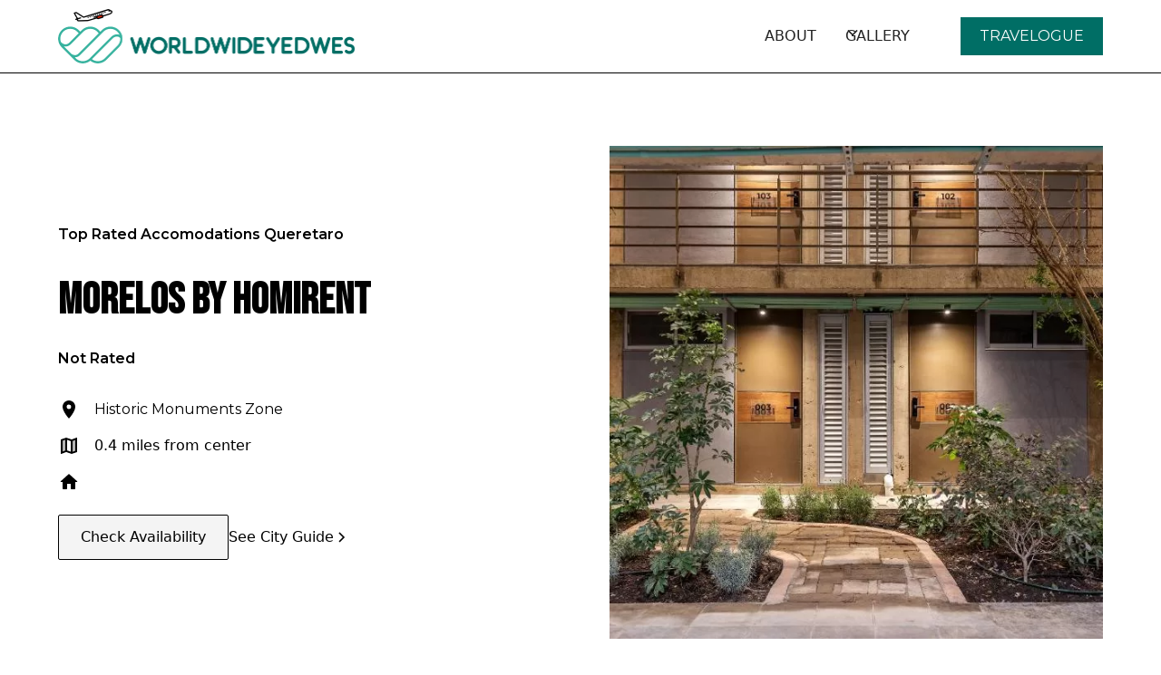

--- FILE ---
content_type: text/html; charset=utf-8
request_url: https://www.worldwideyedwes.com/accommodations/morelos-by-homirent
body_size: 12133
content:
<!DOCTYPE html><!-- Last Published: Mon Dec 01 2025 15:37:21 GMT+0000 (Coordinated Universal Time) --><html data-wf-domain="www.worldwideyedwes.com" data-wf-page="64559066db652975b579eb4e" data-wf-site="63dab335d079b438d3e71b29" lang="en" data-wf-collection="64559066db6529d23e79eb4c" data-wf-item-slug="morelos-by-homirent"><head><meta charset="utf-8"/><title>Morelos By HomiRent</title><meta content="Find the top rated spots to stay in Queretaro  - we have made it easy, this is one of them! Click through to see more." name="description"/><meta content="Morelos By HomiRent" property="og:title"/><meta content="" property="og:description"/><meta content="Morelos By HomiRent" property="twitter:title"/><meta content="" property="twitter:description"/><meta property="og:type" content="website"/><meta content="summary_large_image" name="twitter:card"/><meta content="width=device-width, initial-scale=1" name="viewport"/><link href="https://cdn.prod.website-files.com/63dab335d079b438d3e71b29/css/worldwideyedwes-site.webflow.shared.f590b2881.min.css" rel="stylesheet" type="text/css"/><link href="https://fonts.googleapis.com" rel="preconnect"/><link href="https://fonts.gstatic.com" rel="preconnect" crossorigin="anonymous"/><script src="https://ajax.googleapis.com/ajax/libs/webfont/1.6.26/webfont.js" type="text/javascript"></script><script type="text/javascript">WebFont.load({  google: {    families: ["Montserrat:100,100italic,200,200italic,300,300italic,400,400italic,500,500italic,600,600italic,700,700italic,800,800italic,900,900italic","Bebas Neue:regular","Montserrat Alternates:regular,italic,500,500italic","Playfair Display:regular","Libre Baskerville:regular"]  }});</script><script type="text/javascript">!function(o,c){var n=c.documentElement,t=" w-mod-";n.className+=t+"js",("ontouchstart"in o||o.DocumentTouch&&c instanceof DocumentTouch)&&(n.className+=t+"touch")}(window,document);</script><link href="https://cdn.prod.website-files.com/63dab335d079b438d3e71b29/63ed7a0663fb62991422d8f9_worldwideyedwes-favicon%2032.png" rel="shortcut icon" type="image/x-icon"/><link href="https://cdn.prod.website-files.com/63dab335d079b438d3e71b29/63ed7995a141e761581d26c6_worldwideyedwes-256-logo.png" rel="apple-touch-icon"/><!-- Please keep this css code to improve the font quality-->
<style>
  * {
  -webkit-font-smoothing: antialiased;
  -moz-osx-font-smoothing: grayscale;
}
</style>

<!-- Bing Webmaster Validation -->
<meta name="msvalidate.01" content="FC04E621BBFD048FDD5E44A7BCDEE678" />

<!-- Google tag (gtag.js) -->
<script async src="https://www.googletagmanager.com/gtag/js?id=G-3QQQ67MGX2"></script>
<script>
  window.dataLayer = window.dataLayer || [];
  function gtag(){dataLayer.push(arguments);}
  gtag('js', new Date());

  gtag('config', 'G-3QQQ67MGX2');
</script><link rel="stylesheet" href="https://unpkg.com/swiper/swiper-bundle.min.css" />
</head><body><div class="global-styles w-embed"><style>

/* Get rid of top margin on first element in any rich text element */
.w-richtext > :not(div):first-child, .w-richtext > div:first-child > :first-child {
  margin-top: 0 !important;
}

/* Get rid of bottom margin on last element in any rich text element */
.w-richtext>:last-child, .w-richtext ol li:last-child, .w-richtext ul li:last-child {
	margin-bottom: 0 !important;
}

/* 
Make the following elements inherit typography styles from the parent and not have hardcoded values. 
Important: You will not be able to style for example "All Links" in Designer with this CSS applied.
Uncomment this CSS to use it in the project. Leave this message for future hand-off.
*/
/*
a,
.w-input,
.w-select,
.w-tab-link,
.w-nav-link,
.w-dropdown-btn,
.w-dropdown-toggle,
.w-dropdown-link {
  color: inherit;
  text-decoration: inherit;
  font-size: inherit;
}
*/

/* Prevent all click and hover interaction with an element */
.pointer-events-off {
	pointer-events: none;
}

/* Enables all click and hover interaction with an element */
.pointer-events-on {
  pointer-events: auto;
}

/* Snippet enables you to add class of div-square which creates and maintains a 1:1 dimension of a div.*/
.div-square::after {
  content: "";
  display: block;
  padding-bottom: 100%;
}

/*Hide focus outline for main content element*/
    main:focus-visible {
    outline: -webkit-focus-ring-color auto 0px;
}

/* Make sure containers never lose their center alignment*/
.container-medium, .container-small, .container-large {
  margin-right: auto !important;
  margin-left: auto !important;
}

/*Reset selects, buttons, and links styles*/
.w-input, .w-select, a {
color: inherit;
text-decoration: inherit;
font-size: inherit;
}

/*Apply "..." after 3 lines of text */
.text-style-3lines {
    display: -webkit-box;
    overflow: hidden;
    -webkit-line-clamp: 3;
    -webkit-box-orient: vertical;
}

/* Apply "..." after 2 lines of text */
.text-style-2lines {
    display: -webkit-box;
    overflow: hidden;
    -webkit-line-clamp: 2;
    -webkit-box-orient: vertical;
}
/* Apply "..." at 100% width */
.truncate-width { 
		width: 100%; 
    white-space: nowrap; 
    overflow: hidden; 
    text-overflow: ellipsis; 
}
/* Removes native scrollbar */
.no-scrollbar {
    -ms-overflow-style: none;  // IE 10+
    overflow: -moz-scrollbars-none;  // Firefox
}

.no-scrollbar::-webkit-scrollbar {
    display: none; // Safari and Chrome
}

/* Adds inline flex display */
.display-inlineflex {
  display: inline-flex;
}

/* These classes are never overwritten */
.hide {
  display: none !important;
}

@media screen and (max-width: 991px) {
    .hide, .hide-tablet {
        display: none !important;
    }
}
  @media screen and (max-width: 767px) {
    .hide-mobile-landscape{
      display: none !important;
    }
}
  @media screen and (max-width: 479px) {
    .hide-mobile{
      display: none !important;
    }
}
 
.margin-0 {
  margin: 0rem !important;
}
  
.padding-0 {
  padding: 0rem !important;
}

.spacing-clean {
padding: 0rem !important;
margin: 0rem !important;
}

.margin-top {
  margin-right: 0rem !important;
  margin-bottom: 0rem !important;
  margin-left: 0rem !important;
}

.padding-top {
  padding-right: 0rem !important;
  padding-bottom: 0rem !important;
  padding-left: 0rem !important;
}
  
.margin-right {
  margin-top: 0rem !important;
  margin-bottom: 0rem !important;
  margin-left: 0rem !important;
}

.padding-right {
  padding-top: 0rem !important;
  padding-bottom: 0rem !important;
  padding-left: 0rem !important;
}

.margin-bottom {
  margin-top: 0rem !important;
  margin-right: 0rem !important;
  margin-left: 0rem !important;
}

.padding-bottom {
  padding-top: 0rem !important;
  padding-right: 0rem !important;
  padding-left: 0rem !important;
}

.margin-left {
  margin-top: 0rem !important;
  margin-right: 0rem !important;
  margin-bottom: 0rem !important;
}
  
.padding-left {
  padding-top: 0rem !important;
  padding-right: 0rem !important;
  padding-bottom: 0rem !important;
}
  
.margin-horizontal {
  margin-top: 0rem !important;
  margin-bottom: 0rem !important;
}

.padding-horizontal {
  padding-top: 0rem !important;
  padding-bottom: 0rem !important;
}

.margin-vertical {
  margin-right: 0rem !important;
  margin-left: 0rem !important;
}
  
.padding-vertical {
  padding-right: 0rem !important;
  padding-left: 0rem !important;
}

</style></div><div data-animation="default" class="navbar1_component w-nav" data-easing2="ease" fs-scrolldisable-element="smart-nav" data-easing="ease" data-collapse="medium" data-w-id="f013a86d-feb6-78b1-756f-2613bcc6fda2" role="banner" data-duration="400"><div class="navbar1_container"><a href="/" class="navbar1_logo-link w-nav-brand"><img alt="" loading="lazy" src="https://cdn.prod.website-files.com/63dab335d079b438d3e71b29/63effbcc149499a69054dc18_www-logo-name-100x530.png" sizes="(max-width: 668px) 98vw, 655px" srcset="https://cdn.prod.website-files.com/63dab335d079b438d3e71b29/63effbcc149499a69054dc18_www-logo-name-100x530-p-500.png 500w, https://cdn.prod.website-files.com/63dab335d079b438d3e71b29/63effbcc149499a69054dc18_www-logo-name-100x530.png 655w" class="navbar1_logo"/></a><nav role="navigation" class="navbar1_menu is-page-height-tablet w-nav-menu"><a href="/about-worldwideyedwes" class="navbar1_link w-nav-link">ABOUT</a><div data-delay="200" data-hover="true" data-w-id="f013a86d-feb6-78b1-756f-2613bcc6fdad" class="navbar1_menu-dropdown w-dropdown"><div class="navbar1_dropdown-toggle w-dropdown-toggle"><div class="dropdown-icon w-embed"><svg width=" 100%" height=" 100%" viewBox="0 0 16 16" fill="none" xmlns="http://www.w3.org/2000/svg">
<path fill-rule="evenodd" clip-rule="evenodd" d="M2.55806 6.29544C2.46043 6.19781 2.46043 6.03952 2.55806 5.94189L3.44195 5.058C3.53958 4.96037 3.69787 4.96037 3.7955 5.058L8.00001 9.26251L12.2045 5.058C12.3021 4.96037 12.4604 4.96037 12.5581 5.058L13.4419 5.94189C13.5396 6.03952 13.5396 6.19781 13.4419 6.29544L8.17678 11.5606C8.07915 11.6582 7.92086 11.6582 7.82323 11.5606L2.55806 6.29544Z" fill="currentColor"/>
</svg></div><div>GALLERY</div></div><nav class="navbar1_dropdown-list w-dropdown-list"><a href="/photos-by-worldwideyedwes" class="navbar1_dropdown-link w-dropdown-link">Photos</a><a href="/footage-by-worldwideyedwes" class="navbar1_dropdown-link w-dropdown-link">Videos</a><a href="/footage-by-worldwideyedwes" class="navbar1_dropdown-link w-dropdown-link">Film</a></nav></div><div class="navbar1_menu-buttons"><a href="/blog-articles" class="button is-secondary is-small nav-button hover w-button">TRAVELOGUE</a></div></nav><div class="navbar1_menu-button w-nav-button"><div class="menu-icon1"><div class="menu-icon1_line-top"></div><div class="menu-icon1_line-middle"><div class="menu-icon_line-middle-inner"></div></div><div class="menu-icon1_line-bottom"></div></div></div></div></div><section class="section_layout16"><div class="hotel-section-header padding-global"><div class="container-large"><div class="padding-section-large"><div class="w-layout-grid layout16_component"><div class="layout16_content"><div class="text-wrapper-hotel"><div class="text-size-regular text-weight-semibold">Top Rated Accomodations</div><div class="text-size-regular text-weight-semibold destination">Queretaro </div></div><div class="margin-bottom-4 margin-small"><h1 class="heading-style-h2">Morelos By HomiRent</h1></div><div class="star-rating-wrapper"><img src="https://cdn.prod.website-files.com/63dab335d079b438d3e71b29/6488f0c6381e141907c83a5e_star.png" loading="lazy" height="24" width="24" alt="" class="star-image w-condition-invisible"/><img src="https://cdn.prod.website-files.com/63dab335d079b438d3e71b29/6488f0c6381e141907c83a5e_star.png" loading="lazy" height="24" width="24" alt="" class="star-image w-condition-invisible"/><img src="https://cdn.prod.website-files.com/63dab335d079b438d3e71b29/6488f0c6381e141907c83a5e_star.png" loading="lazy" height="24" width="24" alt="" class="star-image w-condition-invisible"/><img src="https://cdn.prod.website-files.com/63dab335d079b438d3e71b29/6488f0c6381e141907c83a5e_star.png" loading="lazy" height="24" width="24" alt="" class="star-image w-condition-invisible"/><img src="https://cdn.prod.website-files.com/63dab335d079b438d3e71b29/6488f0c6381e141907c83a5e_star.png" loading="lazy" height="24" width="24" alt="" class="star-image w-condition-invisible"/></div><div class="text-size-regular text-weight-semibold">Not Rated</div><div class="margin-bottom-4 margin-small"><p class="text-size-medium w-dyn-bind-empty"></p></div><div class="layout16_item-list"><div id="w-node-ca5662e4-6fbe-39cc-227f-da4326a67dd1-b579eb4e" class="layout16_item"><div class="layout16_item-icon-wrapper"><div class="icon-embed-xsmall w-embed"><svg xmlns="http://www.w3.org/2000/svg" xmlns:xlink="http://www.w3.org/1999/xlink" aria-hidden="true" role="img" class="iconify iconify--ic" width="100%" height="100%" preserveAspectRatio="xMidYMid meet" viewBox="0 0 24 24"><path fill="currentColor" d="M12 2C8.13 2 5 5.13 5 9c0 5.25 7 13 7 13s7-7.75 7-13c0-3.87-3.13-7-7-7zm0 9.5a2.5 2.5 0 0 1 0-5a2.5 2.5 0 0 1 0 5z"></path></svg></div></div><div class="layout16_item-text-wrapper"><p class="paragraph">Historic Monuments Zone</p></div></div><div id="w-node-ca5662e4-6fbe-39cc-227f-da4326a67dd7-b579eb4e" class="layout16_item"><div class="layout16_item-icon-wrapper"><div class="icon-embed-xsmall-4 w-embed"><svg xmlns="http://www.w3.org/2000/svg" xmlns:xlink="http://www.w3.org/1999/xlink" aria-hidden="true" role="img" class="iconify iconify--ic" width="100%" height="100%" preserveAspectRatio="xMidYMid meet" viewBox="0 0 24 24"><path fill="currentColor" d="m5 18.31l3-1.16V5.45L5 6.46zm11 .24l3-1.01V5.69l-3 1.17z" opacity=".3"></path><path fill="currentColor" d="m20.5 3l-.16.03L15 5.1L9 3L3.36 4.9c-.21.07-.36.25-.36.48V20.5c0 .28.22.5.5.5l.16-.03L9 18.9l6 2.1l5.64-1.9c.21-.07.36-.25.36-.48V3.5c0-.28-.22-.5-.5-.5zM8 17.15l-3 1.16V6.46l3-1.01v11.7zm6 1.38l-4-1.4V5.47l4 1.4v11.66zm5-.99l-3 1.01V6.86l3-1.16v11.84z"></path></svg></div></div><div class="layout16_item-text-wrapper"><p>0.4 miles from center</p></div></div><div id="w-node-ca5662e4-6fbe-39cc-227f-da4326a67ddd-b579eb4e" class="layout16_item"><div class="layout16_item-icon-wrapper"><div class="icon-embed-xsmall w-embed"><svg xmlns="http://www.w3.org/2000/svg" xmlns:xlink="http://www.w3.org/1999/xlink" aria-hidden="true" role="img" class="iconify iconify--ic" width="100%" height="100%" preserveAspectRatio="xMidYMid meet" viewBox="0 0 24 24"><path fill="currentColor" d="M10 19v-5h4v5c0 .55.45 1 1 1h3c.55 0 1-.45 1-1v-7h1.7c.46 0 .68-.57.33-.87L12.67 3.6c-.38-.34-.96-.34-1.34 0l-8.36 7.53c-.34.3-.13.87.33.87H5v7c0 .55.45 1 1 1h3c.55 0 1-.45 1-1z"></path></svg></div></div><div class="layout16_item-text-wrapper"><p class="w-dyn-bind-empty"></p></div></div></div><div class="margin-top margin-medium"><div class="button-group-4"><a href="https://www.booking.com/hotel/mx/morelos-by-homirent.html?label=gen173nr-1FCAEoggI46AdIM1gEaK8CiAEBmAExuAEXyAEM2AEB6AEB-AECiAIBqAIDuAL29OqlBsACAdICJGY5NTgxMGY4LTM4OTItNGI3Mi1hOTJhLWExYjQyYTFmZmRkMdgCBeACAQ&amp;aid=304142&amp;ucfs=1&amp;arphpl=1&amp;checkin=2023-09-12&amp;checkout=2023-09-14&amp;dest_id=-1690669&amp;dest_type=city&amp;group_adults=2&amp;req_adults=2&amp;no_rooms=1&amp;group_children=0&amp;req_children=0&amp;hpos=1&amp;hapos=1&amp;sr_order=review_score_and_price&amp;nflt=price%3DUSD-min-35-1%3Bht_id%3D204&amp;srpvid=5fe4783f71b800df&amp;srepoch=1689959251&amp;all_sr_blocks=926248801_364412476_2_0_0&amp;highlighted_blocks=926248801_364412476_2_0_0&amp;matching_block_id=926248801_364412476_2_0_0&amp;sr_pri_blocks=926248801_364412476_2_0_0__5372&amp;from=searchresults#hotelTmpl" class="button-2 is-secondary hotel-booking-button w-button">Check Availability</a><a href="/city-guide/queretaro" class="button-2 is-link is-icon w-inline-block"><div>See City Guide</div><div class="icon-embed-xxsmall-2 w-embed"><svg width="16" height="16" viewBox="0 0 16 16" fill="none" xmlns="http://www.w3.org/2000/svg">
<path d="M6 3L11 8L6 13" stroke="CurrentColor" stroke-width="1.5"/>
</svg></div></a></div></div></div><div class="layout16_image-wrapper"><img loading="lazy" alt="" src="https://cdn.prod.website-files.com/63dab403d3feef001ad287e3/64bafbec580ff6b0173d7aa9_408107852.webp" class="hotel-image"/></div></div></div></div></div></section><div class="section overflow-hidden margin-large"><div class="hotel-card-header-wrapper"><h2 class="heading-style-h2">Find Other Stays in </h2><h2 class="heading-style-h2 destination">Queretaro </h2></div><div class="w-layout-blockcontainer w-container"><div class="slider-wrapper w-dyn-list"><div role="list" class="slider-list w-dyn-items"><div role="listitem" class="slider-item w-dyn-item"><div class="card-hotel shadow-medium"><a href="#" class="blog34_image-link w-inline-block"><div class="blog34_image-wrapper-2"><img src="https://cdn.prod.website-files.com/63dab403d3feef001ad287e3/64bafbedc1aaca06d746bd4a_81639154.webp" loading="lazy" alt="" class="blog34_image-2"/></div></a><div class="blog34_meta-wrapper-2"><a href="#" class="hotel-rating-wrapper text-weight-semibold w-inline-block"><div class="text-size-small text-weight-semibold">Rating: </div><div class="text-size-small number-text-margin">7.3</div></a><div class="text-size-small-2 text-weight-semibold text-inline margin-top-2">Historic Monuments Zone</div></div><a href="#" class="blog34_title-link w-inline-block"><h3 class="heading-style-h5-3">Cinco de Mayo Hotel</h3></a><div class="text-size-regular-2">0.4 miles from center</div><div class="card-hotel-button-wrapper"><a href="/accommodations/cinco-de-mayo-hotel" target="_blank" class="button-2 is-link is-icon w-inline-block"><div class="text-size-regular text-color-white">See Availibility</div><div class="icon-embed-xxsmall-2 text-color-white w-embed"><svg width="16" height="16" viewBox="0 0 16 16" fill="none" xmlns="http://www.w3.org/2000/svg">
<path d="M6 3L11 8L6 13" stroke="CurrentColor" stroke-width="1.5"/>
</svg></div></a></div></div></div><div role="listitem" class="slider-item w-dyn-item"><div class="card-hotel shadow-medium"><a href="#" class="blog34_image-link w-inline-block"><div class="blog34_image-wrapper-2"><img src="https://cdn.prod.website-files.com/63dab403d3feef001ad287e3/64bafbed04c76a04fc819d3d_42734121.webp" loading="lazy" alt="" class="blog34_image-2"/></div></a><div class="blog34_meta-wrapper-2"><a href="#" class="hotel-rating-wrapper text-weight-semibold w-inline-block"><div class="text-size-small text-weight-semibold">Rating: </div><div class="text-size-small number-text-margin">6.8</div></a><div class="text-size-small-2 text-weight-semibold text-inline margin-top-2">Historic Monuments Zone</div></div><a href="#" class="blog34_title-link w-inline-block"><h3 class="heading-style-h5-3">Hotel RJ Querétaro</h3></a><div class="text-size-regular-2">0.5 miles from center</div><div class="card-hotel-button-wrapper"><a href="/accommodations/hotel-rj-queretaro" target="_blank" class="button-2 is-link is-icon w-inline-block"><div class="text-size-regular text-color-white">See Availibility</div><div class="icon-embed-xxsmall-2 text-color-white w-embed"><svg width="16" height="16" viewBox="0 0 16 16" fill="none" xmlns="http://www.w3.org/2000/svg">
<path d="M6 3L11 8L6 13" stroke="CurrentColor" stroke-width="1.5"/>
</svg></div></a></div></div></div><div role="listitem" class="slider-item w-dyn-item"><div class="card-hotel shadow-medium"><a href="#" class="blog34_image-link w-inline-block"><div class="blog34_image-wrapper-2"><img src="https://cdn.prod.website-files.com/63dab403d3feef001ad287e3/64bafbed265565b0c24f6e06_87007733.webp" loading="lazy" alt="" class="blog34_image-2"/></div></a><div class="blog34_meta-wrapper-2"><a href="#" class="hotel-rating-wrapper text-weight-semibold w-inline-block"><div class="text-size-small text-weight-semibold">Rating: </div><div class="text-size-small number-text-margin">6.9</div></a><div class="text-size-small-2 text-weight-semibold text-inline margin-top-2">Querétaro</div></div><a href="#" class="blog34_title-link w-inline-block"><h3 class="heading-style-h5-3">La Siesta del Patron</h3></a><div class="text-size-regular-2">4.5 miles from center</div><div class="card-hotel-button-wrapper"><a href="/accommodations/la-siesta-del-patron" target="_blank" class="button-2 is-link is-icon w-inline-block"><div class="text-size-regular text-color-white">See Availibility</div><div class="icon-embed-xxsmall-2 text-color-white w-embed"><svg width="16" height="16" viewBox="0 0 16 16" fill="none" xmlns="http://www.w3.org/2000/svg">
<path d="M6 3L11 8L6 13" stroke="CurrentColor" stroke-width="1.5"/>
</svg></div></a></div></div></div><div role="listitem" class="slider-item w-dyn-item"><div class="card-hotel shadow-medium"><a href="#" class="blog34_image-link w-inline-block"><div class="blog34_image-wrapper-2"><img src="https://cdn.prod.website-files.com/63dab403d3feef001ad287e3/64bafbede34e4b3c3e3b2672_180337433.webp" loading="lazy" alt="" class="blog34_image-2"/></div></a><div class="blog34_meta-wrapper-2"><a href="#" class="hotel-rating-wrapper text-weight-semibold w-inline-block"><div class="text-size-small text-weight-semibold">Rating: </div><div class="text-size-small number-text-margin">7.7</div></a><div class="text-size-small-2 text-weight-semibold text-inline margin-top-2">Querétaro</div></div><a href="#" class="blog34_title-link w-inline-block"><h3 class="heading-style-h5-3">Hotel Tecnologico</h3></a><div class="text-size-regular-2">0.9 miles from center</div><div class="card-hotel-button-wrapper"><a href="/accommodations/hotel-tecnologico" target="_blank" class="button-2 is-link is-icon w-inline-block"><div class="text-size-regular text-color-white">See Availibility</div><div class="icon-embed-xxsmall-2 text-color-white w-embed"><svg width="16" height="16" viewBox="0 0 16 16" fill="none" xmlns="http://www.w3.org/2000/svg">
<path d="M6 3L11 8L6 13" stroke="CurrentColor" stroke-width="1.5"/>
</svg></div></a></div></div></div><div role="listitem" class="slider-item w-dyn-item"><div class="card-hotel shadow-medium"><a href="#" class="blog34_image-link w-inline-block"><div class="blog34_image-wrapper-2"><img src="https://cdn.prod.website-files.com/63dab403d3feef001ad287e3/64bafbed265565b0c24f6c96_176076922.webp" loading="lazy" alt="" class="blog34_image-2"/></div></a><div class="blog34_meta-wrapper-2"><a href="#" class="hotel-rating-wrapper text-weight-semibold w-inline-block"><div class="text-size-small text-weight-semibold">Rating: </div><div class="text-size-small number-text-margin">8.4</div></a><div class="text-size-small-2 text-weight-semibold text-inline margin-top-2">Historic Monuments Zone</div></div><a href="#" class="blog34_title-link w-inline-block"><h3 class="heading-style-h5-3">Hotel Meson Mariano Matamoros</h3></a><div class="text-size-regular-2">0.2 miles from center</div><div class="card-hotel-button-wrapper"><a href="/accommodations/hotel-meson-mariano-matamoros" target="_blank" class="button-2 is-link is-icon w-inline-block"><div class="text-size-regular text-color-white">See Availibility</div><div class="icon-embed-xxsmall-2 text-color-white w-embed"><svg width="16" height="16" viewBox="0 0 16 16" fill="none" xmlns="http://www.w3.org/2000/svg">
<path d="M6 3L11 8L6 13" stroke="CurrentColor" stroke-width="1.5"/>
</svg></div></a></div></div></div><div role="listitem" class="slider-item w-dyn-item"><div class="card-hotel shadow-medium"><a href="#" class="blog34_image-link w-inline-block"><div class="blog34_image-wrapper-2"><img src="https://cdn.prod.website-files.com/63dab403d3feef001ad287e3/64bafbec42ff8ab7c71122f1_405547322.webp" loading="lazy" alt="" class="blog34_image-2"/></div></a><div class="blog34_meta-wrapper-2"><a href="#" class="hotel-rating-wrapper text-weight-semibold w-inline-block"><div class="text-size-small text-weight-semibold">Rating: </div><div class="text-size-small number-text-margin">7.7</div></a><div class="text-size-small-2 text-weight-semibold text-inline margin-top-2">Historic Monuments Zone</div></div><a href="#" class="blog34_title-link w-inline-block"><h3 class="heading-style-h5-3">Hotel Meson de Isabel</h3></a><div class="text-size-regular-2">0.4 miles from center</div><div class="card-hotel-button-wrapper"><a href="/accommodations/hotel-meson-de-isabel" target="_blank" class="button-2 is-link is-icon w-inline-block"><div class="text-size-regular text-color-white">See Availibility</div><div class="icon-embed-xxsmall-2 text-color-white w-embed"><svg width="16" height="16" viewBox="0 0 16 16" fill="none" xmlns="http://www.w3.org/2000/svg">
<path d="M6 3L11 8L6 13" stroke="CurrentColor" stroke-width="1.5"/>
</svg></div></a></div></div></div><div role="listitem" class="slider-item w-dyn-item"><div class="card-hotel shadow-medium"><a href="#" class="blog34_image-link w-inline-block"><div class="blog34_image-wrapper-2"><img src="https://cdn.prod.website-files.com/63dab403d3feef001ad287e3/64bafbec580ff6b0173d7aa9_408107852.webp" loading="lazy" alt="" class="blog34_image-2"/></div></a><div class="blog34_meta-wrapper-2"><a href="#" class="hotel-rating-wrapper text-weight-semibold w-inline-block"><div class="text-size-small text-weight-semibold">Rating: </div><div class="text-size-small number-text-margin">8.8</div></a><div class="text-size-small-2 text-weight-semibold text-inline margin-top-2">Historic Monuments Zone</div></div><a href="#" class="blog34_title-link w-inline-block"><h3 class="heading-style-h5-3">Morelos By HomiRent</h3></a><div class="text-size-regular-2">0.4 miles from center</div><div class="card-hotel-button-wrapper"><a href="/accommodations/morelos-by-homirent" target="_blank" aria-current="page" class="button-2 is-link is-icon w-inline-block w--current"><div class="text-size-regular text-color-white">See Availibility</div><div class="icon-embed-xxsmall-2 text-color-white w-embed"><svg width="16" height="16" viewBox="0 0 16 16" fill="none" xmlns="http://www.w3.org/2000/svg">
<path d="M6 3L11 8L6 13" stroke="CurrentColor" stroke-width="1.5"/>
</svg></div></a></div></div></div><div role="listitem" class="slider-item w-dyn-item"><div class="card-hotel shadow-medium"><a href="#" class="blog34_image-link w-inline-block"><div class="blog34_image-wrapper-2"><img src="https://cdn.prod.website-files.com/63dab403d3feef001ad287e3/64bafbece34e4b3c3e3b2621_175054509.webp" loading="lazy" alt="" class="blog34_image-2"/></div></a><div class="blog34_meta-wrapper-2"><a href="#" class="hotel-rating-wrapper text-weight-semibold w-inline-block"><div class="text-size-small text-weight-semibold">Rating: </div><div class="text-size-small number-text-margin">8.1</div></a><div class="text-size-small-2 text-weight-semibold text-inline margin-top-2">Querétaro</div></div><a href="#" class="blog34_title-link w-inline-block"><h3 class="heading-style-h5-3">Hotel Hi! Queretaro</h3></a><div class="text-size-regular-2">2.6 miles from center</div><div class="card-hotel-button-wrapper"><a href="/accommodations/hotel-hi-queretaro" target="_blank" class="button-2 is-link is-icon w-inline-block"><div class="text-size-regular text-color-white">See Availibility</div><div class="icon-embed-xxsmall-2 text-color-white w-embed"><svg width="16" height="16" viewBox="0 0 16 16" fill="none" xmlns="http://www.w3.org/2000/svg">
<path d="M6 3L11 8L6 13" stroke="CurrentColor" stroke-width="1.5"/>
</svg></div></a></div></div></div><div role="listitem" class="slider-item w-dyn-item"><div class="card-hotel shadow-medium"><a href="#" class="blog34_image-link w-inline-block"><div class="blog34_image-wrapper-2"><img src="https://cdn.prod.website-files.com/63dab403d3feef001ad287e3/64bafbece34e4b3c3e3b2628_243215673.webp" loading="lazy" alt="" class="blog34_image-2"/></div></a><div class="blog34_meta-wrapper-2"><a href="#" class="hotel-rating-wrapper text-weight-semibold w-inline-block"><div class="text-size-small text-weight-semibold">Rating: </div><div class="text-size-small number-text-margin">7</div></a><div class="text-size-small-2 text-weight-semibold text-inline margin-top-2">Querétaro</div></div><a href="#" class="blog34_title-link w-inline-block"><h3 class="heading-style-h5-3">Hotel Cuauhtemoc</h3></a><div class="text-size-regular-2">0.6 miles from center</div><div class="card-hotel-button-wrapper"><a href="/accommodations/hotel-cuauhtemoc" target="_blank" class="button-2 is-link is-icon w-inline-block"><div class="text-size-regular text-color-white">See Availibility</div><div class="icon-embed-xxsmall-2 text-color-white w-embed"><svg width="16" height="16" viewBox="0 0 16 16" fill="none" xmlns="http://www.w3.org/2000/svg">
<path d="M6 3L11 8L6 13" stroke="CurrentColor" stroke-width="1.5"/>
</svg></div></a></div></div></div><div role="listitem" class="slider-item w-dyn-item"><div class="card-hotel shadow-medium"><a href="#" class="blog34_image-link w-inline-block"><div class="blog34_image-wrapper-2"><img src="https://cdn.prod.website-files.com/63dab403d3feef001ad287e3/64b74f70f5d022e48d8d3d3d_6250263.webp" loading="lazy" alt="" class="blog34_image-2"/></div></a><div class="blog34_meta-wrapper-2"><a href="#" class="hotel-rating-wrapper text-weight-semibold w-inline-block"><div class="text-size-small text-weight-semibold">Rating: </div><div class="text-size-small number-text-margin">8.4</div></a><div class="text-size-small-2 text-weight-semibold text-inline margin-top-2">Historic Monuments Zone</div></div><a href="#" class="blog34_title-link w-inline-block"><h3 class="heading-style-h5-3">Casona de la Republica Hotel Boutique &amp; SPA</h3></a><div class="text-size-regular-2">0.2 miles from center</div><div class="card-hotel-button-wrapper"><a href="/accommodations/casona-de-la-republica-hotel-boutique-spa" target="_blank" class="button-2 is-link is-icon w-inline-block"><div class="text-size-regular text-color-white">See Availibility</div><div class="icon-embed-xxsmall-2 text-color-white w-embed"><svg width="16" height="16" viewBox="0 0 16 16" fill="none" xmlns="http://www.w3.org/2000/svg">
<path d="M6 3L11 8L6 13" stroke="CurrentColor" stroke-width="1.5"/>
</svg></div></a></div></div></div><div role="listitem" class="slider-item w-dyn-item"><div class="card-hotel shadow-medium"><a href="#" class="blog34_image-link w-inline-block"><div class="blog34_image-wrapper-2"><img src="https://cdn.prod.website-files.com/63dab403d3feef001ad287e3/64b74f70b44da70d86623abd_456053986.webp" loading="lazy" alt="" class="blog34_image-2"/></div></a><div class="blog34_meta-wrapper-2"><a href="#" class="hotel-rating-wrapper text-weight-semibold w-inline-block"><div class="text-size-small text-weight-semibold">Rating: </div><div class="text-size-small number-text-margin">8.8</div></a><div class="text-size-small-2 text-weight-semibold text-inline margin-top-2">Querétaro</div></div><a href="#" class="blog34_title-link w-inline-block"><h3 class="heading-style-h5-3">Aloft Queretaro</h3></a><div class="text-size-regular-2">5.5 miles from center</div><div class="card-hotel-button-wrapper"><a href="/accommodations/aloft-queretaro" target="_blank" class="button-2 is-link is-icon w-inline-block"><div class="text-size-regular text-color-white">See Availibility</div><div class="icon-embed-xxsmall-2 text-color-white w-embed"><svg width="16" height="16" viewBox="0 0 16 16" fill="none" xmlns="http://www.w3.org/2000/svg">
<path d="M6 3L11 8L6 13" stroke="CurrentColor" stroke-width="1.5"/>
</svg></div></a></div></div></div><div role="listitem" class="slider-item w-dyn-item"><div class="card-hotel shadow-medium"><a href="#" class="blog34_image-link w-inline-block"><div class="blog34_image-wrapper-2"><img src="https://cdn.prod.website-files.com/63dab403d3feef001ad287e3/64b74f70fbfa9c69e4d8bd3c_185863017.webp" loading="lazy" alt="" class="blog34_image-2"/></div></a><div class="blog34_meta-wrapper-2"><a href="#" class="hotel-rating-wrapper text-weight-semibold w-inline-block"><div class="text-size-small text-weight-semibold">Rating: </div><div class="text-size-small number-text-margin">8.8</div></a><div class="text-size-small-2 text-weight-semibold text-inline margin-top-2">Historic Monuments Zone</div></div><a href="#" class="blog34_title-link w-inline-block"><h3 class="heading-style-h5-3">Doña Urraca Hotel &amp; Spa</h3></a><div class="text-size-regular-2">0.3 miles from center</div><div class="card-hotel-button-wrapper"><a href="/accommodations/dona-urraca-hotel-spa" target="_blank" class="button-2 is-link is-icon w-inline-block"><div class="text-size-regular text-color-white">See Availibility</div><div class="icon-embed-xxsmall-2 text-color-white w-embed"><svg width="16" height="16" viewBox="0 0 16 16" fill="none" xmlns="http://www.w3.org/2000/svg">
<path d="M6 3L11 8L6 13" stroke="CurrentColor" stroke-width="1.5"/>
</svg></div></a></div></div></div><div role="listitem" class="slider-item w-dyn-item"><div class="card-hotel shadow-medium"><a href="#" class="blog34_image-link w-inline-block"><div class="blog34_image-wrapper-2"><img src="https://cdn.prod.website-files.com/63dab403d3feef001ad287e3/64b74f7012949eb745faec20_468641914.webp" loading="lazy" alt="" class="blog34_image-2"/></div></a><div class="blog34_meta-wrapper-2"><a href="#" class="hotel-rating-wrapper text-weight-semibold w-inline-block"><div class="text-size-small text-weight-semibold">Rating: </div><div class="text-size-small number-text-margin">8.9</div></a><div class="text-size-small-2 text-weight-semibold text-inline margin-top-2">Historic Monuments Zone</div></div><a href="#" class="blog34_title-link w-inline-block"><h3 class="heading-style-h5-3">Casa Moseua</h3></a><div class="text-size-regular-2">0.4 miles from center</div><div class="card-hotel-button-wrapper"><a href="/accommodations/casa-moseua" target="_blank" class="button-2 is-link is-icon w-inline-block"><div class="text-size-regular text-color-white">See Availibility</div><div class="icon-embed-xxsmall-2 text-color-white w-embed"><svg width="16" height="16" viewBox="0 0 16 16" fill="none" xmlns="http://www.w3.org/2000/svg">
<path d="M6 3L11 8L6 13" stroke="CurrentColor" stroke-width="1.5"/>
</svg></div></a></div></div></div><div role="listitem" class="slider-item w-dyn-item"><div class="card-hotel shadow-medium"><a href="#" class="blog34_image-link w-inline-block"><div class="blog34_image-wrapper-2"><img src="https://cdn.prod.website-files.com/63dab403d3feef001ad287e3/64b74f6f4c7f046a3ef68f78_429193030.webp" loading="lazy" alt="" class="blog34_image-2"/></div></a><div class="blog34_meta-wrapper-2"><a href="#" class="hotel-rating-wrapper text-weight-semibold w-inline-block"><div class="text-size-small text-weight-semibold">Rating: </div><div class="text-size-small number-text-margin">8.9</div></a><div class="text-size-small-2 text-weight-semibold text-inline margin-top-2">Historic Monuments Zone</div></div><a href="#" class="blog34_title-link w-inline-block"><h3 class="heading-style-h5-3">Casa Realm</h3></a><div class="text-size-regular-2">0.4 miles from center</div><div class="card-hotel-button-wrapper"><a href="/accommodations/casa-realm" target="_blank" class="button-2 is-link is-icon w-inline-block"><div class="text-size-regular text-color-white">See Availibility</div><div class="icon-embed-xxsmall-2 text-color-white w-embed"><svg width="16" height="16" viewBox="0 0 16 16" fill="none" xmlns="http://www.w3.org/2000/svg">
<path d="M6 3L11 8L6 13" stroke="CurrentColor" stroke-width="1.5"/>
</svg></div></a></div></div></div><div role="listitem" class="slider-item w-dyn-item"><div class="card-hotel shadow-medium"><a href="#" class="blog34_image-link w-inline-block"><div class="blog34_image-wrapper-2"><img src="https://cdn.prod.website-files.com/63dab403d3feef001ad287e3/64b74f70ce357c104555c5ae_374207397.webp" loading="lazy" alt="" class="blog34_image-2"/></div></a><div class="blog34_meta-wrapper-2"><a href="#" class="hotel-rating-wrapper text-weight-semibold w-inline-block"><div class="text-size-small text-weight-semibold">Rating: </div><div class="text-size-small number-text-margin">8.8</div></a><div class="text-size-small-2 text-weight-semibold text-inline margin-top-2">Querétaro</div></div><a href="#" class="blog34_title-link w-inline-block"><h3 class="heading-style-h5-3">Hacienda El Salitre Hotel &amp; Spa</h3></a><div class="text-size-regular-2">5.6 miles from center</div><div class="card-hotel-button-wrapper"><a href="/accommodations/hacienda-el-salitre-hotel-spa" target="_blank" class="button-2 is-link is-icon w-inline-block"><div class="text-size-regular text-color-white">See Availibility</div><div class="icon-embed-xxsmall-2 text-color-white w-embed"><svg width="16" height="16" viewBox="0 0 16 16" fill="none" xmlns="http://www.w3.org/2000/svg">
<path d="M6 3L11 8L6 13" stroke="CurrentColor" stroke-width="1.5"/>
</svg></div></a></div></div></div><div role="listitem" class="slider-item w-dyn-item"><div class="card-hotel shadow-medium"><a href="#" class="blog34_image-link w-inline-block"><div class="blog34_image-wrapper-2"><img src="https://cdn.prod.website-files.com/63dab403d3feef001ad287e3/64b74f6f0153a1864092b727_437384439.webp" loading="lazy" alt="" class="blog34_image-2"/></div></a><div class="blog34_meta-wrapper-2"><a href="#" class="hotel-rating-wrapper text-weight-semibold w-inline-block"><div class="text-size-small text-weight-semibold">Rating: </div><div class="text-size-small number-text-margin">8.2</div></a><div class="text-size-small-2 text-weight-semibold text-inline margin-top-2">Querétaro</div></div><a href="#" class="blog34_title-link w-inline-block"><h3 class="heading-style-h5-3">AC Hotel Queretaro Antea</h3></a><div class="text-size-regular-2">6.5 miles from center</div><div class="card-hotel-button-wrapper"><a href="/accommodations/ac-hotel-queretaro-antea" target="_blank" class="button-2 is-link is-icon w-inline-block"><div class="text-size-regular text-color-white">See Availibility</div><div class="icon-embed-xxsmall-2 text-color-white w-embed"><svg width="16" height="16" viewBox="0 0 16 16" fill="none" xmlns="http://www.w3.org/2000/svg">
<path d="M6 3L11 8L6 13" stroke="CurrentColor" stroke-width="1.5"/>
</svg></div></a></div></div></div><div role="listitem" class="slider-item w-dyn-item"><div class="card-hotel shadow-medium"><a href="#" class="blog34_image-link w-inline-block"><div class="blog34_image-wrapper-2"><img src="https://cdn.prod.website-files.com/63dab403d3feef001ad287e3/64b74f6f42421ae3cb7a6c83_298200429.webp" loading="lazy" alt="" class="blog34_image-2"/></div></a><div class="blog34_meta-wrapper-2"><a href="#" class="hotel-rating-wrapper text-weight-semibold w-inline-block"><div class="text-size-small text-weight-semibold">Rating: </div><div class="text-size-small number-text-margin">9.3</div></a><div class="text-size-small-2 text-weight-semibold text-inline margin-top-2">Historic Monuments Zone</div></div><a href="#" class="blog34_title-link w-inline-block"><h3 class="heading-style-h5-3">Tá Hotel de diseño</h3></a><div class="text-size-regular-2">0.2 miles from center</div><div class="card-hotel-button-wrapper"><a href="/accommodations/ta-hotel-de-diseno" target="_blank" class="button-2 is-link is-icon w-inline-block"><div class="text-size-regular text-color-white">See Availibility</div><div class="icon-embed-xxsmall-2 text-color-white w-embed"><svg width="16" height="16" viewBox="0 0 16 16" fill="none" xmlns="http://www.w3.org/2000/svg">
<path d="M6 3L11 8L6 13" stroke="CurrentColor" stroke-width="1.5"/>
</svg></div></a></div></div></div><div role="listitem" class="slider-item w-dyn-item"><div class="card-hotel shadow-medium"><a href="#" class="blog34_image-link w-inline-block"><div class="blog34_image-wrapper-2"><img src="https://cdn.prod.website-files.com/63dab403d3feef001ad287e3/64b74f6fe09b37f7e2127ceb_420457541.webp" loading="lazy" alt="" class="blog34_image-2"/></div></a><div class="blog34_meta-wrapper-2"><a href="#" class="hotel-rating-wrapper text-weight-semibold w-inline-block"><div class="text-size-small text-weight-semibold">Rating: </div><div class="text-size-small number-text-margin">8.9</div></a><div class="text-size-small-2 text-weight-semibold text-inline margin-top-2">Historic Monuments Zone</div></div><a href="#" class="blog34_title-link w-inline-block"><h3 class="heading-style-h5-3">La Casa de la Marquesa</h3></a><div class="text-size-regular-2">0.1 miles from center</div><div class="card-hotel-button-wrapper"><a href="/accommodations/la-casa-de-la-marquesa" target="_blank" class="button-2 is-link is-icon w-inline-block"><div class="text-size-regular text-color-white">See Availibility</div><div class="icon-embed-xxsmall-2 text-color-white w-embed"><svg width="16" height="16" viewBox="0 0 16 16" fill="none" xmlns="http://www.w3.org/2000/svg">
<path d="M6 3L11 8L6 13" stroke="CurrentColor" stroke-width="1.5"/>
</svg></div></a></div></div></div><div role="listitem" class="slider-item w-dyn-item"><div class="card-hotel shadow-medium"><a href="#" class="blog34_image-link w-inline-block"><div class="blog34_image-wrapper-2"><img src="https://cdn.prod.website-files.com/63dab403d3feef001ad287e3/64b74f6f1c06252ca92caa28_434778644.webp" loading="lazy" alt="" class="blog34_image-2"/></div></a><div class="blog34_meta-wrapper-2"><a href="#" class="hotel-rating-wrapper text-weight-semibold w-inline-block"><div class="text-size-small text-weight-semibold">Rating: </div><div class="text-size-small number-text-margin">8</div></a><div class="text-size-small-2 text-weight-semibold text-inline margin-top-2">Querétaro</div></div><a href="#" class="blog34_title-link w-inline-block"><h3 class="heading-style-h5-3">Courtyard by Marriott Queretaro</h3></a><div class="text-size-regular-2">2.6 miles from center</div><div class="card-hotel-button-wrapper"><a href="/accommodations/courtyard-by-marriott-queretaro" target="_blank" class="button-2 is-link is-icon w-inline-block"><div class="text-size-regular text-color-white">See Availibility</div><div class="icon-embed-xxsmall-2 text-color-white w-embed"><svg width="16" height="16" viewBox="0 0 16 16" fill="none" xmlns="http://www.w3.org/2000/svg">
<path d="M6 3L11 8L6 13" stroke="CurrentColor" stroke-width="1.5"/>
</svg></div></a></div></div></div><div role="listitem" class="slider-item w-dyn-item"><div class="card-hotel shadow-medium"><a href="#" class="blog34_image-link w-inline-block"><div class="blog34_image-wrapper-2"><img src="https://cdn.prod.website-files.com/63dab403d3feef001ad287e3/64b74f6f0b23ab2f2f2a6c5e_260832125.webp" loading="lazy" alt="" class="blog34_image-2"/></div></a><div class="blog34_meta-wrapper-2"><a href="#" class="hotel-rating-wrapper text-weight-semibold w-inline-block"><div class="text-size-small text-weight-semibold">Rating: </div><div class="text-size-small number-text-margin">8.9</div></a><div class="text-size-small-2 text-weight-semibold text-inline margin-top-2">Querétaro</div></div><a href="#" class="blog34_title-link w-inline-block"><h3 class="heading-style-h5-3">Holiday Inn Queretaro Zona Krystal, an IHG Hotel</h3></a><div class="text-size-regular-2">5.6 miles from center</div><div class="card-hotel-button-wrapper"><a href="/accommodations/holiday-inn-queretaro-zona-krystal-an-ihg-hotel" target="_blank" class="button-2 is-link is-icon w-inline-block"><div class="text-size-regular text-color-white">See Availibility</div><div class="icon-embed-xxsmall-2 text-color-white w-embed"><svg width="16" height="16" viewBox="0 0 16 16" fill="none" xmlns="http://www.w3.org/2000/svg">
<path d="M6 3L11 8L6 13" stroke="CurrentColor" stroke-width="1.5"/>
</svg></div></a></div></div></div><div role="listitem" class="slider-item w-dyn-item"><div class="card-hotel shadow-medium"><a href="#" class="blog34_image-link w-inline-block"><div class="blog34_image-wrapper-2"><img src="https://cdn.prod.website-files.com/63dab403d3feef001ad287e3/64b74f6f4c7f046a3ef68f05_237318518.webp" loading="lazy" alt="" class="blog34_image-2"/></div></a><div class="blog34_meta-wrapper-2"><a href="#" class="hotel-rating-wrapper text-weight-semibold w-inline-block"><div class="text-size-small text-weight-semibold">Rating: </div><div class="text-size-small number-text-margin">8.2</div></a><div class="text-size-small-2 text-weight-semibold text-inline margin-top-2">Querétaro</div></div><a href="#" class="blog34_title-link w-inline-block"><h3 class="heading-style-h5-3">Casa Inn Premium Hotel Queretaro</h3></a><div class="text-size-regular-2">3 miles from center</div><div class="card-hotel-button-wrapper"><a href="/accommodations/casa-inn-premium-hotel-queretaro" target="_blank" class="button-2 is-link is-icon w-inline-block"><div class="text-size-regular text-color-white">See Availibility</div><div class="icon-embed-xxsmall-2 text-color-white w-embed"><svg width="16" height="16" viewBox="0 0 16 16" fill="none" xmlns="http://www.w3.org/2000/svg">
<path d="M6 3L11 8L6 13" stroke="CurrentColor" stroke-width="1.5"/>
</svg></div></a></div></div></div><div role="listitem" class="slider-item w-dyn-item"><div class="card-hotel shadow-medium"><a href="#" class="blog34_image-link w-inline-block"><div class="blog34_image-wrapper-2"><img src="https://cdn.prod.website-files.com/63dab403d3feef001ad287e3/64b74f6f0153a1864092b65e_438876383.webp" loading="lazy" alt="" class="blog34_image-2"/></div></a><div class="blog34_meta-wrapper-2"><a href="#" class="hotel-rating-wrapper text-weight-semibold w-inline-block"><div class="text-size-small text-weight-semibold">Rating: </div><div class="text-size-small number-text-margin">7.9</div></a><div class="text-size-small-2 text-weight-semibold text-inline margin-top-2">Querétaro</div></div><a href="#" class="blog34_title-link w-inline-block"><h3 class="heading-style-h5-3">Hotel Diamante Queretaro</h3></a><div class="text-size-regular-2">1.9 miles from center</div><div class="card-hotel-button-wrapper"><a href="/accommodations/hotel-diamante-queretaro" target="_blank" class="button-2 is-link is-icon w-inline-block"><div class="text-size-regular text-color-white">See Availibility</div><div class="icon-embed-xxsmall-2 text-color-white w-embed"><svg width="16" height="16" viewBox="0 0 16 16" fill="none" xmlns="http://www.w3.org/2000/svg">
<path d="M6 3L11 8L6 13" stroke="CurrentColor" stroke-width="1.5"/>
</svg></div></a></div></div></div><div role="listitem" class="slider-item w-dyn-item"><div class="card-hotel shadow-medium"><a href="#" class="blog34_image-link w-inline-block"><div class="blog34_image-wrapper-2"><img src="https://cdn.prod.website-files.com/63dab403d3feef001ad287e3/64b74f6ef5d022e48d8d3be9_35976770.webp" loading="lazy" alt="" class="blog34_image-2"/></div></a><div class="blog34_meta-wrapper-2"><a href="#" class="hotel-rating-wrapper text-weight-semibold w-inline-block"><div class="text-size-small text-weight-semibold">Rating: </div><div class="text-size-small number-text-margin">8.6</div></a><div class="text-size-small-2 text-weight-semibold text-inline margin-top-2">Querétaro</div></div><a href="#" class="blog34_title-link w-inline-block"><h3 class="heading-style-h5-3">DoubleTree by Hilton Queretaro</h3></a><div class="text-size-regular-2">1.6 miles from center</div><div class="card-hotel-button-wrapper"><a href="/accommodations/doubletree-by-hilton-queretaro" target="_blank" class="button-2 is-link is-icon w-inline-block"><div class="text-size-regular text-color-white">See Availibility</div><div class="icon-embed-xxsmall-2 text-color-white w-embed"><svg width="16" height="16" viewBox="0 0 16 16" fill="none" xmlns="http://www.w3.org/2000/svg">
<path d="M6 3L11 8L6 13" stroke="CurrentColor" stroke-width="1.5"/>
</svg></div></a></div></div></div><div role="listitem" class="slider-item w-dyn-item"><div class="card-hotel shadow-medium"><a href="#" class="blog34_image-link w-inline-block"><div class="blog34_image-wrapper-2"><img src="https://cdn.prod.website-files.com/63dab403d3feef001ad287e3/64b74f6e3c2fddec6f62ba64_241406929.webp" loading="lazy" alt="" class="blog34_image-2"/></div></a><div class="blog34_meta-wrapper-2"><a href="#" class="hotel-rating-wrapper text-weight-semibold w-inline-block"><div class="text-size-small text-weight-semibold">Rating: </div><div class="text-size-small number-text-margin">9</div></a><div class="text-size-small-2 text-weight-semibold text-inline margin-top-2">Historic Monuments Zone</div></div><a href="#" class="blog34_title-link w-inline-block"><h3 class="heading-style-h5-3">La Casa del Atrio</h3></a><div class="text-size-regular-2">0.2 miles from center</div><div class="card-hotel-button-wrapper"><a href="/accommodations/la-casa-del-atrio" target="_blank" class="button-2 is-link is-icon w-inline-block"><div class="text-size-regular text-color-white">See Availibility</div><div class="icon-embed-xxsmall-2 text-color-white w-embed"><svg width="16" height="16" viewBox="0 0 16 16" fill="none" xmlns="http://www.w3.org/2000/svg">
<path d="M6 3L11 8L6 13" stroke="CurrentColor" stroke-width="1.5"/>
</svg></div></a></div></div></div><div role="listitem" class="slider-item w-dyn-item"><div class="card-hotel shadow-medium"><a href="#" class="blog34_image-link w-inline-block"><div class="blog34_image-wrapper-2"><img src="https://cdn.prod.website-files.com/63dab403d3feef001ad287e3/64b74f6efec8b7ead3a04e85_267767121.webp" loading="lazy" alt="" class="blog34_image-2"/></div></a><div class="blog34_meta-wrapper-2"><a href="#" class="hotel-rating-wrapper text-weight-semibold w-inline-block"><div class="text-size-small text-weight-semibold">Rating: </div><div class="text-size-small number-text-margin">8.7</div></a><div class="text-size-small-2 text-weight-semibold text-inline margin-top-2">Querétaro</div></div><a href="#" class="blog34_title-link w-inline-block"><h3 class="heading-style-h5-3">Hacienda Jurica by Brisas</h3></a><div class="text-size-regular-2">6.9 miles from center</div><div class="card-hotel-button-wrapper"><a href="/accommodations/hacienda-jurica-by-brisas" target="_blank" class="button-2 is-link is-icon w-inline-block"><div class="text-size-regular text-color-white">See Availibility</div><div class="icon-embed-xxsmall-2 text-color-white w-embed"><svg width="16" height="16" viewBox="0 0 16 16" fill="none" xmlns="http://www.w3.org/2000/svg">
<path d="M6 3L11 8L6 13" stroke="CurrentColor" stroke-width="1.5"/>
</svg></div></a></div></div></div><div role="listitem" class="slider-item w-dyn-item"><div class="card-hotel shadow-medium"><a href="#" class="blog34_image-link w-inline-block"><div class="blog34_image-wrapper-2"><img src="https://cdn.prod.website-files.com/63dab403d3feef001ad287e3/64b74f6eb44da70d866238ac_76253449.webp" loading="lazy" alt="" class="blog34_image-2"/></div></a><div class="blog34_meta-wrapper-2"><a href="#" class="hotel-rating-wrapper text-weight-semibold w-inline-block"><div class="text-size-small text-weight-semibold">Rating: </div><div class="text-size-small number-text-margin">8.7</div></a><div class="text-size-small-2 text-weight-semibold text-inline margin-top-2">Querétaro</div></div><a href="#" class="blog34_title-link w-inline-block"><h3 class="heading-style-h5-3">HS HOTSSON Hotel Queretaro</h3></a><div class="text-size-regular-2">2.8 miles from center</div><div class="card-hotel-button-wrapper"><a href="/accommodations/hs-hotsson-hotel-queretaro" target="_blank" class="button-2 is-link is-icon w-inline-block"><div class="text-size-regular text-color-white">See Availibility</div><div class="icon-embed-xxsmall-2 text-color-white w-embed"><svg width="16" height="16" viewBox="0 0 16 16" fill="none" xmlns="http://www.w3.org/2000/svg">
<path d="M6 3L11 8L6 13" stroke="CurrentColor" stroke-width="1.5"/>
</svg></div></a></div></div></div><div role="listitem" class="slider-item w-dyn-item"><div class="card-hotel shadow-medium"><a href="#" class="blog34_image-link w-inline-block"><div class="blog34_image-wrapper-2"><img src="https://cdn.prod.website-files.com/63dab403d3feef001ad287e3/64b74f6e0b23ab2f2f2a6b63_438183422.webp" loading="lazy" alt="" class="blog34_image-2"/></div></a><div class="blog34_meta-wrapper-2"><a href="#" class="hotel-rating-wrapper text-weight-semibold w-inline-block"><div class="text-size-small text-weight-semibold">Rating: </div><div class="text-size-small number-text-margin">9</div></a><div class="text-size-small-2 text-weight-semibold text-inline margin-top-2">Historic Monuments Zone</div></div><a href="#" class="blog34_title-link w-inline-block"><h3 class="heading-style-h5-3">Hotel Patio Santiago</h3></a><div class="text-size-regular-2">0.2 miles from center</div><div class="card-hotel-button-wrapper"><a href="/accommodations/hotel-patio-santiago" target="_blank" class="button-2 is-link is-icon w-inline-block"><div class="text-size-regular text-color-white">See Availibility</div><div class="icon-embed-xxsmall-2 text-color-white w-embed"><svg width="16" height="16" viewBox="0 0 16 16" fill="none" xmlns="http://www.w3.org/2000/svg">
<path d="M6 3L11 8L6 13" stroke="CurrentColor" stroke-width="1.5"/>
</svg></div></a></div></div></div><div role="listitem" class="slider-item w-dyn-item"><div class="card-hotel shadow-medium"><a href="#" class="blog34_image-link w-inline-block"><div class="blog34_image-wrapper-2"><img src="https://cdn.prod.website-files.com/63dab403d3feef001ad287e3/64b74f6e39c13b91fc2c262c_462624500.webp" loading="lazy" alt="" class="blog34_image-2"/></div></a><div class="blog34_meta-wrapper-2"><a href="#" class="hotel-rating-wrapper text-weight-semibold w-inline-block"><div class="text-size-small text-weight-semibold">Rating: </div><div class="text-size-small number-text-margin">8.7</div></a><div class="text-size-small-2 text-weight-semibold text-inline margin-top-2">Historic Monuments Zone</div></div><a href="#" class="blog34_title-link w-inline-block"><h3 class="heading-style-h5-3">Gran Hotel de Querétaro</h3></a><div class="text-size-regular-2">250 feet from center</div><div class="card-hotel-button-wrapper"><a href="/accommodations/gran-hotel-de-queretaro" target="_blank" class="button-2 is-link is-icon w-inline-block"><div class="text-size-regular text-color-white">See Availibility</div><div class="icon-embed-xxsmall-2 text-color-white w-embed"><svg width="16" height="16" viewBox="0 0 16 16" fill="none" xmlns="http://www.w3.org/2000/svg">
<path d="M6 3L11 8L6 13" stroke="CurrentColor" stroke-width="1.5"/>
</svg></div></a></div></div></div><div role="listitem" class="slider-item w-dyn-item"><div class="card-hotel shadow-medium"><a href="#" class="blog34_image-link w-inline-block"><div class="blog34_image-wrapper-2"><img src="https://cdn.prod.website-files.com/63dab403d3feef001ad287e3/64b74f6e42421ae3cb7a69ef_266619654.webp" loading="lazy" alt="" class="blog34_image-2"/></div></a><div class="blog34_meta-wrapper-2"><a href="#" class="hotel-rating-wrapper text-weight-semibold w-inline-block"><div class="text-size-small text-weight-semibold">Rating: </div><div class="text-size-small number-text-margin">9.1</div></a><div class="text-size-small-2 text-weight-semibold text-inline margin-top-2">Querétaro</div></div><a href="#" class="blog34_title-link w-inline-block"><h3 class="heading-style-h5-3">Grand Fiesta Americana Queretaro</h3></a><div class="text-size-regular-2">1.6 miles from center</div><div class="card-hotel-button-wrapper"><a href="/accommodations/grand-fiesta-americana-queretaro" target="_blank" class="button-2 is-link is-icon w-inline-block"><div class="text-size-regular text-color-white">See Availibility</div><div class="icon-embed-xxsmall-2 text-color-white w-embed"><svg width="16" height="16" viewBox="0 0 16 16" fill="none" xmlns="http://www.w3.org/2000/svg">
<path d="M6 3L11 8L6 13" stroke="CurrentColor" stroke-width="1.5"/>
</svg></div></a></div></div></div><div role="listitem" class="slider-item w-dyn-item"><div class="card-hotel shadow-medium"><a href="#" class="blog34_image-link w-inline-block"><div class="blog34_image-wrapper-2"><img src="https://cdn.prod.website-files.com/63dab403d3feef001ad287e3/64b74f6db44da70d86623815_322987954.webp" loading="lazy" alt="" class="blog34_image-2"/></div></a><div class="blog34_meta-wrapper-2"><a href="#" class="hotel-rating-wrapper text-weight-semibold w-inline-block"><div class="text-size-small text-weight-semibold">Rating: </div><div class="text-size-small number-text-margin">9</div></a><div class="text-size-small-2 text-weight-semibold text-inline margin-top-2">Querétaro</div></div><a href="#" class="blog34_title-link w-inline-block"><h3 class="heading-style-h5-3">FUJITAYA Querétaro</h3></a><div class="text-size-regular-2">7.5 miles from center</div><div class="card-hotel-button-wrapper"><a href="/accommodations/fujitaya-queretaro" target="_blank" class="button-2 is-link is-icon w-inline-block"><div class="text-size-regular text-color-white">See Availibility</div><div class="icon-embed-xxsmall-2 text-color-white w-embed"><svg width="16" height="16" viewBox="0 0 16 16" fill="none" xmlns="http://www.w3.org/2000/svg">
<path d="M6 3L11 8L6 13" stroke="CurrentColor" stroke-width="1.5"/>
</svg></div></a></div></div></div><div role="listitem" class="slider-item w-dyn-item"><div class="card-hotel shadow-medium"><a href="#" class="blog34_image-link w-inline-block"><div class="blog34_image-wrapper-2"><img src="https://cdn.prod.website-files.com/63dab403d3feef001ad287e3/64b74f6d500e0f611fe971c7_231255985.webp" loading="lazy" alt="" class="blog34_image-2"/></div></a><div class="blog34_meta-wrapper-2"><a href="#" class="hotel-rating-wrapper text-weight-semibold w-inline-block"><div class="text-size-small text-weight-semibold">Rating: </div><div class="text-size-small number-text-margin">9</div></a><div class="text-size-small-2 text-weight-semibold text-inline margin-top-2">Historic Monuments Zone</div></div><a href="#" class="blog34_title-link w-inline-block"><h3 class="heading-style-h5-3">Casa Santiago Hotel Boutique</h3></a><div class="text-size-regular-2">450 feet from center</div><div class="card-hotel-button-wrapper"><a href="/accommodations/casa-santiago-hotel-boutique" target="_blank" class="button-2 is-link is-icon w-inline-block"><div class="text-size-regular text-color-white">See Availibility</div><div class="icon-embed-xxsmall-2 text-color-white w-embed"><svg width="16" height="16" viewBox="0 0 16 16" fill="none" xmlns="http://www.w3.org/2000/svg">
<path d="M6 3L11 8L6 13" stroke="CurrentColor" stroke-width="1.5"/>
</svg></div></a></div></div></div><div role="listitem" class="slider-item w-dyn-item"><div class="card-hotel shadow-medium"><a href="#" class="blog34_image-link w-inline-block"><div class="blog34_image-wrapper-2"><img src="https://cdn.prod.website-files.com/63dab403d3feef001ad287e3/64b74f6dd75bbfcf43a414ba_294126240.webp" loading="lazy" alt="" class="blog34_image-2"/></div></a><div class="blog34_meta-wrapper-2"><a href="#" class="hotel-rating-wrapper text-weight-semibold w-inline-block"><div class="text-size-small text-weight-semibold">Rating: </div><div class="text-size-small number-text-margin">9.3</div></a><div class="text-size-small-2 text-weight-semibold text-inline margin-top-2">Querétaro</div></div><a href="#" class="blog34_title-link w-inline-block"><h3 class="heading-style-h5-3">Domun Hotel</h3></a><div class="text-size-regular-2">1.7 miles from center</div><div class="card-hotel-button-wrapper"><a href="/accommodations/domun-hotel" target="_blank" class="button-2 is-link is-icon w-inline-block"><div class="text-size-regular text-color-white">See Availibility</div><div class="icon-embed-xxsmall-2 text-color-white w-embed"><svg width="16" height="16" viewBox="0 0 16 16" fill="none" xmlns="http://www.w3.org/2000/svg">
<path d="M6 3L11 8L6 13" stroke="CurrentColor" stroke-width="1.5"/>
</svg></div></a></div></div></div><div role="listitem" class="slider-item w-dyn-item"><div class="card-hotel shadow-medium"><a href="#" class="blog34_image-link w-inline-block"><div class="blog34_image-wrapper-2"><img src="https://cdn.prod.website-files.com/63dab403d3feef001ad287e3/64b74f6dce357c104555c2ef_86946923.webp" loading="lazy" alt="" class="blog34_image-2"/></div></a><div class="blog34_meta-wrapper-2"><a href="#" class="hotel-rating-wrapper text-weight-semibold w-inline-block"><div class="text-size-small text-weight-semibold">Rating: </div><div class="text-size-small number-text-margin">9</div></a><div class="text-size-small-2 text-weight-semibold text-inline margin-top-2">Historic Monuments Zone</div></div><a href="#" class="blog34_title-link w-inline-block"><h3 class="heading-style-h5-3">Hotel Criol</h3></a><div class="text-size-regular-2">0.2 miles from center</div><div class="card-hotel-button-wrapper"><a href="/accommodations/hotel-criol" target="_blank" class="button-2 is-link is-icon w-inline-block"><div class="text-size-regular text-color-white">See Availibility</div><div class="icon-embed-xxsmall-2 text-color-white w-embed"><svg width="16" height="16" viewBox="0 0 16 16" fill="none" xmlns="http://www.w3.org/2000/svg">
<path d="M6 3L11 8L6 13" stroke="CurrentColor" stroke-width="1.5"/>
</svg></div></a></div></div></div></div></div></div></div><div class="padding-global background-color"><div class="container-large"><div class="padding-vertical padding-medium"><div class="padding-bottom padding-xxlarge"><div class="w-layout-grid footer1_top-wrapper"><div id="w-node-_92d61dd7-e40d-b90a-cc9e-ab583837584e-38375849" class="footer1_left-wrapper"><div class="margin-bottom margin-small"><a href="/" class="footer1_logo-link w-nav-brand"><img src="https://cdn.prod.website-files.com/63dab335d079b438d3e71b29/63effc810abc83c281c346c3_www-logo-name-100x530-white.png" loading="lazy" alt="" sizes="100vw" srcset="https://cdn.prod.website-files.com/63dab335d079b438d3e71b29/63effc810abc83c281c346c3_www-logo-name-100x530-white-p-500.png 500w, https://cdn.prod.website-files.com/63dab335d079b438d3e71b29/63effc810abc83c281c346c3_www-logo-name-100x530-white.png 546w" class="image-7"/></a></div><div class="text-color-white address-wrapper">7901 4th St N STE 300<br/>St. Petersburg, FL 33702<br/>+1 727 617 0007</div><div class="margin-bottom margin-small"><div class="text-color-white">Join my newsletter for travel tips and must-haves for working remotely.</div></div><div class="footer1_form-block w-form"><form id="email-form" name="email-form" data-name="Email Form" method="get" class="footer1_form" data-wf-page-id="64559066db652975b579eb4e" data-wf-element-id="92d61dd7-e40d-b90a-cc9e-ab5838375856"><input class="form-input w-input" maxlength="256" name="email-2" data-name="Email 2" placeholder="Enter your email" type="email" id="email-2" required=""/><a href="#" class="button is-secondary is-small is-alternate w-button">Send it to Me</a></form><div class="text-size-tiny text-color-white">By joining you agree to with our Privacy Policy and provide consent to receive updates.</div><div class="success-message w-form-done"><div>Thank you! Your submission has been received!</div></div><div class="error-message w-form-fail"><div>Oops! Something went wrong while submitting the form.</div></div></div></div><div class="w-layout-grid footer1_menu-wrapper"><div class="footer1_link-list text-color-white"><div class="margin-bottom margin-xsmall"><div class="text-weight-semibold">DISCOVER</div></div><a href="/blog-articles" class="footer1_link">Blog</a><a href="/footage-by-worldwideyedwes" class="footer1_link">Videos</a><a href="/photos-by-worldwideyedwes" class="footer1_link">Photos</a><a href="/about-worldwideyedwes" class="footer1_link">About</a><a href="/contact" class="footer1_link">Contact</a><a href="/team" class="footer1_link">Our Team</a></div><div class="footer1_link-list text-color-white"><div class="margin-bottom margin-xsmall"><div class="text-weight-semibold">TOPICS</div></div><div class="w-dyn-list"><div role="list" class="w-dyn-items"><div role="listitem" class="margin-bottom w-dyn-item"><a href="/topics/travel-companion" class="w-inline-block"><div class="footer1_link">Travel Companion</div></a></div><div role="listitem" class="margin-bottom w-dyn-item"><a href="/topics/digital-nomad-hub" class="w-inline-block"><div class="footer1_link">Digital Nomad Hub</div></a></div><div role="listitem" class="margin-bottom w-dyn-item"><a href="/topics/middle-east" class="w-inline-block"><div class="footer1_link">Middle East</div></a></div><div role="listitem" class="margin-bottom w-dyn-item"><a href="/topics/travel" class="w-inline-block"><div class="footer1_link">Travel</div></a></div><div role="listitem" class="margin-bottom w-dyn-item"><a href="/topics/north-america" class="w-inline-block"><div class="footer1_link">North America</div></a></div></div></div></div><div class="footer1_link-list text-color-white"><div class="margin-bottom margin-xsmall"><div class="text-weight-semibold">FOLLOW ALONG</div></div><a href="https://www.facebook.com/worldwideyedwes" target="_blank" class="footer1_social-link w-inline-block"><div class="footer1_social-icon w-embed"><svg width="24" height="24" viewBox="0 0 24 24" fill="none" xmlns="http://www.w3.org/2000/svg">
<path d="M16.5 6H13.5C12.9477 6 12.5 6.44772 12.5 7V10H16.5C16.6137 9.99748 16.7216 10.0504 16.7892 10.1419C16.8568 10.2334 16.8758 10.352 16.84 10.46L16.1 12.66C16.0318 12.8619 15.8431 12.9984 15.63 13H12.5V20.5C12.5 20.7761 12.2761 21 12 21H9.5C9.22386 21 9 20.7761 9 20.5V13H7.5C7.22386 13 7 12.7761 7 12.5V10.5C7 10.2239 7.22386 10 7.5 10H9V7C9 4.79086 10.7909 3 13 3H16.5C16.7761 3 17 3.22386 17 3.5V5.5C17 5.77614 16.7761 6 16.5 6Z" fill="CurrentColor"/>
</svg></div><div>Facebook</div></a><a href="https://www.instagram.com/worldwideyedwesblog" target="_blank" class="footer1_social-link w-inline-block"><div class="footer1_social-icon w-embed"><svg width="24" height="24" viewBox="0 0 24 24" fill="none" xmlns="http://www.w3.org/2000/svg">
<path fill-rule="evenodd" clip-rule="evenodd" d="M16 3H8C5.23858 3 3 5.23858 3 8V16C3 18.7614 5.23858 21 8 21H16C18.7614 21 21 18.7614 21 16V8C21 5.23858 18.7614 3 16 3ZM19.25 16C19.2445 17.7926 17.7926 19.2445 16 19.25H8C6.20735 19.2445 4.75549 17.7926 4.75 16V8C4.75549 6.20735 6.20735 4.75549 8 4.75H16C17.7926 4.75549 19.2445 6.20735 19.25 8V16ZM16.75 8.25C17.3023 8.25 17.75 7.80228 17.75 7.25C17.75 6.69772 17.3023 6.25 16.75 6.25C16.1977 6.25 15.75 6.69772 15.75 7.25C15.75 7.80228 16.1977 8.25 16.75 8.25ZM12 7.5C9.51472 7.5 7.5 9.51472 7.5 12C7.5 14.4853 9.51472 16.5 12 16.5C14.4853 16.5 16.5 14.4853 16.5 12C16.5027 10.8057 16.0294 9.65957 15.1849 8.81508C14.3404 7.97059 13.1943 7.49734 12 7.5ZM9.25 12C9.25 13.5188 10.4812 14.75 12 14.75C13.5188 14.75 14.75 13.5188 14.75 12C14.75 10.4812 13.5188 9.25 12 9.25C10.4812 9.25 9.25 10.4812 9.25 12Z" fill="CurrentColor"/>
</svg></div><div>Instagram</div></a><a href="https://www.twitter.com/worldwideyedwes" target="_blank" class="footer1_social-link w-inline-block"><div class="footer1_social-icon w-embed"><svg width="24" height="24" viewBox="0 0 24 24" fill="none" xmlns="http://www.w3.org/2000/svg">
<path d="M20.9728 6.7174C20.5084 7.33692 19.947 7.87733 19.3103 8.31776C19.3103 8.47959 19.3103 8.64142 19.3103 8.81225C19.3154 11.7511 18.1415 14.5691 16.0518 16.6345C13.962 18.6999 11.1312 19.8399 8.19405 19.7989C6.49599 19.8046 4.81967 19.4169 3.29642 18.6661C3.21428 18.6302 3.16131 18.549 3.16162 18.4593V18.3604C3.16162 18.2313 3.26623 18.1267 3.39527 18.1267C5.06442 18.0716 6.67402 17.4929 7.99634 16.4724C6.48553 16.4419 5.12619 15.5469 4.5006 14.1707C4.46901 14.0956 4.47884 14.0093 4.52657 13.9432C4.57429 13.8771 4.653 13.8407 4.73425 13.8471C5.19342 13.8932 5.65718 13.8505 6.1002 13.7212C4.43239 13.375 3.17921 11.9904 2.99986 10.2957C2.99349 10.2144 3.02992 10.1357 3.096 10.0879C3.16207 10.0402 3.24824 10.0303 3.32338 10.062C3.77094 10.2595 4.25409 10.3635 4.74324 10.3676C3.28184 9.40846 2.65061 7.58405 3.20655 5.92622C3.26394 5.76513 3.40181 5.64612 3.5695 5.61294C3.73718 5.57975 3.90996 5.63728 4.02432 5.76439C5.99639 7.86325 8.70604 9.11396 11.5819 9.25279C11.5083 8.95885 11.4721 8.65676 11.4741 8.35372C11.501 6.76472 12.4842 5.34921 13.9634 4.76987C15.4425 4.19054 17.1249 4.56203 18.223 5.71044C18.9714 5.56785 19.695 5.31645 20.3707 4.96421C20.4202 4.93331 20.483 4.93331 20.5325 4.96421C20.5634 5.01373 20.5634 5.07652 20.5325 5.12604C20.2052 5.87552 19.6523 6.50412 18.9509 6.92419C19.5651 6.85296 20.1685 6.70807 20.7482 6.49264C20.797 6.45942 20.8611 6.45942 20.9099 6.49264C20.9508 6.51134 20.9814 6.54711 20.9935 6.59042C21.0056 6.63373 20.998 6.68018 20.9728 6.7174Z" fill="CurrentColor"/>
</svg></div><div>Twitter</div></a><a href="https://www.linkedin.com/company/worldwideyedwes" target="_blank" class="footer1_social-link w-inline-block"><div class="footer1_social-icon w-embed"><svg width="24" height="24" viewBox="0 0 24 24" fill="none" xmlns="http://www.w3.org/2000/svg">
<path fill-rule="evenodd" clip-rule="evenodd" d="M5 3H19C20.1046 3 21 3.89543 21 5V19C21 20.1046 20.1046 21 19 21H5C3.89543 21 3 20.1046 3 19V5C3 3.89543 3.89543 3 5 3ZM8 18C8.27614 18 8.5 17.7761 8.5 17.5V10.5C8.5 10.2239 8.27614 10 8 10H6.5C6.22386 10 6 10.2239 6 10.5V17.5C6 17.7761 6.22386 18 6.5 18H8ZM7.25 9C6.42157 9 5.75 8.32843 5.75 7.5C5.75 6.67157 6.42157 6 7.25 6C8.07843 6 8.75 6.67157 8.75 7.5C8.75 8.32843 8.07843 9 7.25 9ZM17.5 18C17.7761 18 18 17.7761 18 17.5V12.9C18.0325 11.3108 16.8576 9.95452 15.28 9.76C14.177 9.65925 13.1083 10.1744 12.5 11.1V10.5C12.5 10.2239 12.2761 10 12 10H10.5C10.2239 10 10 10.2239 10 10.5V17.5C10 17.7761 10.2239 18 10.5 18H12C12.2761 18 12.5 17.7761 12.5 17.5V13.75C12.5 12.9216 13.1716 12.25 14 12.25C14.8284 12.25 15.5 12.9216 15.5 13.75V17.5C15.5 17.7761 15.7239 18 16 18H17.5Z" fill="CurrentColor"/>
</svg></div><div>LinkedIn</div></a><a href="https://www.youtube.com/@WorldWideyedWes" target="_blank" class="footer1_social-link w-inline-block"><img src="https://cdn.prod.website-files.com/63dab335d079b438d3e71b29/6540443e995b40007125c4df_SM-footerYouTube.svg" loading="lazy" width="24" height="24" alt=""/><div>YouTube</div></a></div></div></div></div><div class="w-layout-hflex flex-block-2"><a href="https://www.travelmassive.com/@wes-1785039396" target="_blank" class="w-inline-block"><div class="div-block-26"><img src="https://cdn.prod.website-files.com/63dab335d079b438d3e71b29/660209005a4d19701ac8d54c_Travel%20massive%20badge.svg" loading="lazy" width="200" height="Auto" alt=""/></div></a><div><div class="text-block-7">As an Amazon Associate I earn from qualifying purchases.</div></div></div><div class="line-divider white-line-divider"></div><div class="padding-top padding-medium text-color-white"><div class="footer1_bottom-wrapper"><div class="footer1_credit-text">© 2024 WorldWideyedWes. All right reserved.</div><div class="w-layout-grid footer1_legal-list"><a href="/editorial-policy" class="footer1_legal-link">Editiorial Policy</a><a href="/privacy-policy" class="footer1_legal-link">Privacy Policy</a><a href="/terms-of-service" class="footer1_legal-link">Terms of Service</a><a href="/cookie-settings" class="footer1_legal-link">Cookies Settings</a></div></div></div></div></div></div><script src="https://d3e54v103j8qbb.cloudfront.net/js/jquery-3.5.1.min.dc5e7f18c8.js?site=63dab335d079b438d3e71b29" type="text/javascript" integrity="sha256-9/aliU8dGd2tb6OSsuzixeV4y/faTqgFtohetphbbj0=" crossorigin="anonymous"></script><script src="https://cdn.prod.website-files.com/63dab335d079b438d3e71b29/js/webflow.schunk.36b8fb49256177c8.js" type="text/javascript"></script><script src="https://cdn.prod.website-files.com/63dab335d079b438d3e71b29/js/webflow.schunk.72d94076a5df358d.js" type="text/javascript"></script><script src="https://cdn.prod.website-files.com/63dab335d079b438d3e71b29/js/webflow.0b2167f4.25ea9933c9bb97db.js" type="text/javascript"></script><script>
    $(document).ready(function () {
        let title = document.title;
        let url = window.location.href;
        $('[data-share-facebook').attr('href', 'https://www.facebook.com/sharer/sharer.php?u=' + url + '%2F&title=' + title + '%3F');
        $('[data-share-facebook').attr('target', '_blank');

        $('[data-share-twitter').attr('href', 'https://twitter.com/share?url=' + url + '%2F&title=' + title + '&summary=');
        $('[data-share-twitter').attr('target', '_blank');

        $('[data-share-linkedin').attr('href', 'https://www.linkedin.com/shareArticle?mini=true&url=' + url + '%2F&title=' + title + '&summary=');
        $('[data-share-linkedin').attr('target', '_blank');
        
        $('[data-share-whatsapp').attr('href', 'https://wa.me/?text=' + url);
        $('[data-share-whatsapp').attr('target', '_blank');
    });
</script><script src="https://unpkg.com/swiper/swiper-bundle.min.js"></script>
<script src="https://weblocks.io/library.js"></script>
<script src="https://weblocks.io/script-66-529.js"></script></body></html>

--- FILE ---
content_type: text/css
request_url: https://cdn.prod.website-files.com/63dab335d079b438d3e71b29/css/worldwideyedwes-site.webflow.shared.f590b2881.min.css
body_size: 35676
content:
html{-webkit-text-size-adjust:100%;-ms-text-size-adjust:100%;font-family:sans-serif}body{margin:0}article,aside,details,figcaption,figure,footer,header,hgroup,main,menu,nav,section,summary{display:block}audio,canvas,progress,video{vertical-align:baseline;display:inline-block}audio:not([controls]){height:0;display:none}[hidden],template{display:none}a{background-color:#0000}a:active,a:hover{outline:0}abbr[title]{border-bottom:1px dotted}b,strong{font-weight:700}dfn{font-style:italic}h1{margin:.67em 0;font-size:2em}mark{color:#000;background:#ff0}small{font-size:80%}sub,sup{vertical-align:baseline;font-size:75%;line-height:0;position:relative}sup{top:-.5em}sub{bottom:-.25em}img{border:0}svg:not(:root){overflow:hidden}hr{box-sizing:content-box;height:0}pre{overflow:auto}code,kbd,pre,samp{font-family:monospace;font-size:1em}button,input,optgroup,select,textarea{color:inherit;font:inherit;margin:0}button{overflow:visible}button,select{text-transform:none}button,html input[type=button],input[type=reset]{-webkit-appearance:button;cursor:pointer}button[disabled],html input[disabled]{cursor:default}button::-moz-focus-inner,input::-moz-focus-inner{border:0;padding:0}input{line-height:normal}input[type=checkbox],input[type=radio]{box-sizing:border-box;padding:0}input[type=number]::-webkit-inner-spin-button,input[type=number]::-webkit-outer-spin-button{height:auto}input[type=search]{-webkit-appearance:none}input[type=search]::-webkit-search-cancel-button,input[type=search]::-webkit-search-decoration{-webkit-appearance:none}legend{border:0;padding:0}textarea{overflow:auto}optgroup{font-weight:700}table{border-collapse:collapse;border-spacing:0}td,th{padding:0}@font-face{font-family:webflow-icons;src:url([data-uri])format("truetype");font-weight:400;font-style:normal}[class^=w-icon-],[class*=\ w-icon-]{speak:none;font-variant:normal;text-transform:none;-webkit-font-smoothing:antialiased;-moz-osx-font-smoothing:grayscale;font-style:normal;font-weight:400;line-height:1;font-family:webflow-icons!important}.w-icon-slider-right:before{content:""}.w-icon-slider-left:before{content:""}.w-icon-nav-menu:before{content:""}.w-icon-arrow-down:before,.w-icon-dropdown-toggle:before{content:""}.w-icon-file-upload-remove:before{content:""}.w-icon-file-upload-icon:before{content:""}*{box-sizing:border-box}html{height:100%}body{color:#333;background-color:#fff;min-height:100%;margin:0;font-family:Arial,sans-serif;font-size:14px;line-height:20px}img{vertical-align:middle;max-width:100%;display:inline-block}html.w-mod-touch *{background-attachment:scroll!important}.w-block{display:block}.w-inline-block{max-width:100%;display:inline-block}.w-clearfix:before,.w-clearfix:after{content:" ";grid-area:1/1/2/2;display:table}.w-clearfix:after{clear:both}.w-hidden{display:none}.w-button{color:#fff;line-height:inherit;cursor:pointer;background-color:#3898ec;border:0;border-radius:0;padding:9px 15px;text-decoration:none;display:inline-block}input.w-button{-webkit-appearance:button}html[data-w-dynpage] [data-w-cloak]{color:#0000!important}.w-code-block{margin:unset}pre.w-code-block code{all:inherit}.w-optimization{display:contents}.w-webflow-badge,.w-webflow-badge>img{box-sizing:unset;width:unset;height:unset;max-height:unset;max-width:unset;min-height:unset;min-width:unset;margin:unset;padding:unset;float:unset;clear:unset;border:unset;border-radius:unset;background:unset;background-image:unset;background-position:unset;background-size:unset;background-repeat:unset;background-origin:unset;background-clip:unset;background-attachment:unset;background-color:unset;box-shadow:unset;transform:unset;direction:unset;font-family:unset;font-weight:unset;color:unset;font-size:unset;line-height:unset;font-style:unset;font-variant:unset;text-align:unset;letter-spacing:unset;-webkit-text-decoration:unset;text-decoration:unset;text-indent:unset;text-transform:unset;list-style-type:unset;text-shadow:unset;vertical-align:unset;cursor:unset;white-space:unset;word-break:unset;word-spacing:unset;word-wrap:unset;transition:unset}.w-webflow-badge{white-space:nowrap;cursor:pointer;box-shadow:0 0 0 1px #0000001a,0 1px 3px #0000001a;visibility:visible!important;opacity:1!important;z-index:2147483647!important;color:#aaadb0!important;overflow:unset!important;background-color:#fff!important;border-radius:3px!important;width:auto!important;height:auto!important;margin:0!important;padding:6px!important;font-size:12px!important;line-height:14px!important;text-decoration:none!important;display:inline-block!important;position:fixed!important;inset:auto 12px 12px auto!important;transform:none!important}.w-webflow-badge>img{position:unset;visibility:unset!important;opacity:1!important;vertical-align:middle!important;display:inline-block!important}h1,h2,h3,h4,h5,h6{margin-bottom:10px;font-weight:700}h1{margin-top:20px;font-size:38px;line-height:44px}h2{margin-top:20px;font-size:32px;line-height:36px}h3{margin-top:20px;font-size:24px;line-height:30px}h4{margin-top:10px;font-size:18px;line-height:24px}h5{margin-top:10px;font-size:14px;line-height:20px}h6{margin-top:10px;font-size:12px;line-height:18px}p{margin-top:0;margin-bottom:10px}blockquote{border-left:5px solid #e2e2e2;margin:0 0 10px;padding:10px 20px;font-size:18px;line-height:22px}figure{margin:0 0 10px}ul,ol{margin-top:0;margin-bottom:10px;padding-left:40px}.w-list-unstyled{padding-left:0;list-style:none}.w-embed:before,.w-embed:after{content:" ";grid-area:1/1/2/2;display:table}.w-embed:after{clear:both}.w-video{width:100%;padding:0;position:relative}.w-video iframe,.w-video object,.w-video embed{border:none;width:100%;height:100%;position:absolute;top:0;left:0}fieldset{border:0;margin:0;padding:0}button,[type=button],[type=reset]{cursor:pointer;-webkit-appearance:button;border:0}.w-form{margin:0 0 15px}.w-form-done{text-align:center;background-color:#ddd;padding:20px;display:none}.w-form-fail{background-color:#ffdede;margin-top:10px;padding:10px;display:none}label{margin-bottom:5px;font-weight:700;display:block}.w-input,.w-select{color:#333;vertical-align:middle;background-color:#fff;border:1px solid #ccc;width:100%;height:38px;margin-bottom:10px;padding:8px 12px;font-size:14px;line-height:1.42857;display:block}.w-input::placeholder,.w-select::placeholder{color:#999}.w-input:focus,.w-select:focus{border-color:#3898ec;outline:0}.w-input[disabled],.w-select[disabled],.w-input[readonly],.w-select[readonly],fieldset[disabled] .w-input,fieldset[disabled] .w-select{cursor:not-allowed}.w-input[disabled]:not(.w-input-disabled),.w-select[disabled]:not(.w-input-disabled),.w-input[readonly],.w-select[readonly],fieldset[disabled]:not(.w-input-disabled) .w-input,fieldset[disabled]:not(.w-input-disabled) .w-select{background-color:#eee}textarea.w-input,textarea.w-select{height:auto}.w-select{background-color:#f3f3f3}.w-select[multiple]{height:auto}.w-form-label{cursor:pointer;margin-bottom:0;font-weight:400;display:inline-block}.w-radio{margin-bottom:5px;padding-left:20px;display:block}.w-radio:before,.w-radio:after{content:" ";grid-area:1/1/2/2;display:table}.w-radio:after{clear:both}.w-radio-input{float:left;margin:3px 0 0 -20px;line-height:normal}.w-file-upload{margin-bottom:10px;display:block}.w-file-upload-input{opacity:0;z-index:-100;width:.1px;height:.1px;position:absolute;overflow:hidden}.w-file-upload-default,.w-file-upload-uploading,.w-file-upload-success{color:#333;display:inline-block}.w-file-upload-error{margin-top:10px;display:block}.w-file-upload-default.w-hidden,.w-file-upload-uploading.w-hidden,.w-file-upload-error.w-hidden,.w-file-upload-success.w-hidden{display:none}.w-file-upload-uploading-btn{cursor:pointer;background-color:#fafafa;border:1px solid #ccc;margin:0;padding:8px 12px;font-size:14px;font-weight:400;display:flex}.w-file-upload-file{background-color:#fafafa;border:1px solid #ccc;flex-grow:1;justify-content:space-between;margin:0;padding:8px 9px 8px 11px;display:flex}.w-file-upload-file-name{font-size:14px;font-weight:400;display:block}.w-file-remove-link{cursor:pointer;width:auto;height:auto;margin-top:3px;margin-left:10px;padding:3px;display:block}.w-icon-file-upload-remove{margin:auto;font-size:10px}.w-file-upload-error-msg{color:#ea384c;padding:2px 0;display:inline-block}.w-file-upload-info{padding:0 12px;line-height:38px;display:inline-block}.w-file-upload-label{cursor:pointer;background-color:#fafafa;border:1px solid #ccc;margin:0;padding:8px 12px;font-size:14px;font-weight:400;display:inline-block}.w-icon-file-upload-icon,.w-icon-file-upload-uploading{width:20px;margin-right:8px;display:inline-block}.w-icon-file-upload-uploading{height:20px}.w-container{max-width:940px;margin-left:auto;margin-right:auto}.w-container:before,.w-container:after{content:" ";grid-area:1/1/2/2;display:table}.w-container:after{clear:both}.w-container .w-row{margin-left:-10px;margin-right:-10px}.w-row:before,.w-row:after{content:" ";grid-area:1/1/2/2;display:table}.w-row:after{clear:both}.w-row .w-row{margin-left:0;margin-right:0}.w-col{float:left;width:100%;min-height:1px;padding-left:10px;padding-right:10px;position:relative}.w-col .w-col{padding-left:0;padding-right:0}.w-col-1{width:8.33333%}.w-col-2{width:16.6667%}.w-col-3{width:25%}.w-col-4{width:33.3333%}.w-col-5{width:41.6667%}.w-col-6{width:50%}.w-col-7{width:58.3333%}.w-col-8{width:66.6667%}.w-col-9{width:75%}.w-col-10{width:83.3333%}.w-col-11{width:91.6667%}.w-col-12{width:100%}.w-hidden-main{display:none!important}@media screen and (max-width:991px){.w-container{max-width:728px}.w-hidden-main{display:inherit!important}.w-hidden-medium{display:none!important}.w-col-medium-1{width:8.33333%}.w-col-medium-2{width:16.6667%}.w-col-medium-3{width:25%}.w-col-medium-4{width:33.3333%}.w-col-medium-5{width:41.6667%}.w-col-medium-6{width:50%}.w-col-medium-7{width:58.3333%}.w-col-medium-8{width:66.6667%}.w-col-medium-9{width:75%}.w-col-medium-10{width:83.3333%}.w-col-medium-11{width:91.6667%}.w-col-medium-12{width:100%}.w-col-stack{width:100%;left:auto;right:auto}}@media screen and (max-width:767px){.w-hidden-main,.w-hidden-medium{display:inherit!important}.w-hidden-small{display:none!important}.w-row,.w-container .w-row{margin-left:0;margin-right:0}.w-col{width:100%;left:auto;right:auto}.w-col-small-1{width:8.33333%}.w-col-small-2{width:16.6667%}.w-col-small-3{width:25%}.w-col-small-4{width:33.3333%}.w-col-small-5{width:41.6667%}.w-col-small-6{width:50%}.w-col-small-7{width:58.3333%}.w-col-small-8{width:66.6667%}.w-col-small-9{width:75%}.w-col-small-10{width:83.3333%}.w-col-small-11{width:91.6667%}.w-col-small-12{width:100%}}@media screen and (max-width:479px){.w-container{max-width:none}.w-hidden-main,.w-hidden-medium,.w-hidden-small{display:inherit!important}.w-hidden-tiny{display:none!important}.w-col{width:100%}.w-col-tiny-1{width:8.33333%}.w-col-tiny-2{width:16.6667%}.w-col-tiny-3{width:25%}.w-col-tiny-4{width:33.3333%}.w-col-tiny-5{width:41.6667%}.w-col-tiny-6{width:50%}.w-col-tiny-7{width:58.3333%}.w-col-tiny-8{width:66.6667%}.w-col-tiny-9{width:75%}.w-col-tiny-10{width:83.3333%}.w-col-tiny-11{width:91.6667%}.w-col-tiny-12{width:100%}}.w-widget{position:relative}.w-widget-map{width:100%;height:400px}.w-widget-map label{width:auto;display:inline}.w-widget-map img{max-width:inherit}.w-widget-map .gm-style-iw{text-align:center}.w-widget-map .gm-style-iw>button{display:none!important}.w-widget-twitter{overflow:hidden}.w-widget-twitter-count-shim{vertical-align:top;text-align:center;background:#fff;border:1px solid #758696;border-radius:3px;width:28px;height:20px;display:inline-block;position:relative}.w-widget-twitter-count-shim *{pointer-events:none;-webkit-user-select:none;user-select:none}.w-widget-twitter-count-shim .w-widget-twitter-count-inner{text-align:center;color:#999;font-family:serif;font-size:15px;line-height:12px;position:relative}.w-widget-twitter-count-shim .w-widget-twitter-count-clear{display:block;position:relative}.w-widget-twitter-count-shim.w--large{width:36px;height:28px}.w-widget-twitter-count-shim.w--large .w-widget-twitter-count-inner{font-size:18px;line-height:18px}.w-widget-twitter-count-shim:not(.w--vertical){margin-left:5px;margin-right:8px}.w-widget-twitter-count-shim:not(.w--vertical).w--large{margin-left:6px}.w-widget-twitter-count-shim:not(.w--vertical):before,.w-widget-twitter-count-shim:not(.w--vertical):after{content:" ";pointer-events:none;border:solid #0000;width:0;height:0;position:absolute;top:50%;left:0}.w-widget-twitter-count-shim:not(.w--vertical):before{border-width:4px;border-color:#75869600 #5d6c7b #75869600 #75869600;margin-top:-4px;margin-left:-9px}.w-widget-twitter-count-shim:not(.w--vertical).w--large:before{border-width:5px;margin-top:-5px;margin-left:-10px}.w-widget-twitter-count-shim:not(.w--vertical):after{border-width:4px;border-color:#fff0 #fff #fff0 #fff0;margin-top:-4px;margin-left:-8px}.w-widget-twitter-count-shim:not(.w--vertical).w--large:after{border-width:5px;margin-top:-5px;margin-left:-9px}.w-widget-twitter-count-shim.w--vertical{width:61px;height:33px;margin-bottom:8px}.w-widget-twitter-count-shim.w--vertical:before,.w-widget-twitter-count-shim.w--vertical:after{content:" ";pointer-events:none;border:solid #0000;width:0;height:0;position:absolute;top:100%;left:50%}.w-widget-twitter-count-shim.w--vertical:before{border-width:5px;border-color:#5d6c7b #75869600 #75869600;margin-left:-5px}.w-widget-twitter-count-shim.w--vertical:after{border-width:4px;border-color:#fff #fff0 #fff0;margin-left:-4px}.w-widget-twitter-count-shim.w--vertical .w-widget-twitter-count-inner{font-size:18px;line-height:22px}.w-widget-twitter-count-shim.w--vertical.w--large{width:76px}.w-background-video{color:#fff;height:500px;position:relative;overflow:hidden}.w-background-video>video{object-fit:cover;z-index:-100;background-position:50%;background-size:cover;width:100%;height:100%;margin:auto;position:absolute;inset:-100%}.w-background-video>video::-webkit-media-controls-start-playback-button{-webkit-appearance:none;display:none!important}.w-background-video--control{background-color:#0000;padding:0;position:absolute;bottom:1em;right:1em}.w-background-video--control>[hidden]{display:none!important}.w-slider{text-align:center;clear:both;-webkit-tap-highlight-color:#0000;tap-highlight-color:#0000;background:#ddd;height:300px;position:relative}.w-slider-mask{z-index:1;white-space:nowrap;height:100%;display:block;position:relative;left:0;right:0;overflow:hidden}.w-slide{vertical-align:top;white-space:normal;text-align:left;width:100%;height:100%;display:inline-block;position:relative}.w-slider-nav{z-index:2;text-align:center;-webkit-tap-highlight-color:#0000;tap-highlight-color:#0000;height:40px;margin:auto;padding-top:10px;position:absolute;inset:auto 0 0}.w-slider-nav.w-round>div{border-radius:100%}.w-slider-nav.w-num>div{font-size:inherit;line-height:inherit;width:auto;height:auto;padding:.2em .5em}.w-slider-nav.w-shadow>div{box-shadow:0 0 3px #3336}.w-slider-nav-invert{color:#fff}.w-slider-nav-invert>div{background-color:#2226}.w-slider-nav-invert>div.w-active{background-color:#222}.w-slider-dot{cursor:pointer;background-color:#fff6;width:1em;height:1em;margin:0 3px .5em;transition:background-color .1s,color .1s;display:inline-block;position:relative}.w-slider-dot.w-active{background-color:#fff}.w-slider-dot:focus{outline:none;box-shadow:0 0 0 2px #fff}.w-slider-dot:focus.w-active{box-shadow:none}.w-slider-arrow-left,.w-slider-arrow-right{cursor:pointer;color:#fff;-webkit-tap-highlight-color:#0000;tap-highlight-color:#0000;-webkit-user-select:none;user-select:none;width:80px;margin:auto;font-size:40px;position:absolute;inset:0;overflow:hidden}.w-slider-arrow-left [class^=w-icon-],.w-slider-arrow-right [class^=w-icon-],.w-slider-arrow-left [class*=\ w-icon-],.w-slider-arrow-right [class*=\ w-icon-]{position:absolute}.w-slider-arrow-left:focus,.w-slider-arrow-right:focus{outline:0}.w-slider-arrow-left{z-index:3;right:auto}.w-slider-arrow-right{z-index:4;left:auto}.w-icon-slider-left,.w-icon-slider-right{width:1em;height:1em;margin:auto;inset:0}.w-slider-aria-label{clip:rect(0 0 0 0);border:0;width:1px;height:1px;margin:-1px;padding:0;position:absolute;overflow:hidden}.w-slider-force-show{display:block!important}.w-dropdown{text-align:left;z-index:900;margin-left:auto;margin-right:auto;display:inline-block;position:relative}.w-dropdown-btn,.w-dropdown-toggle,.w-dropdown-link{vertical-align:top;color:#222;text-align:left;white-space:nowrap;margin-left:auto;margin-right:auto;padding:20px;text-decoration:none;position:relative}.w-dropdown-toggle{-webkit-user-select:none;user-select:none;cursor:pointer;padding-right:40px;display:inline-block}.w-dropdown-toggle:focus{outline:0}.w-icon-dropdown-toggle{width:1em;height:1em;margin:auto 20px auto auto;position:absolute;top:0;bottom:0;right:0}.w-dropdown-list{background:#ddd;min-width:100%;display:none;position:absolute}.w-dropdown-list.w--open{display:block}.w-dropdown-link{color:#222;padding:10px 20px;display:block}.w-dropdown-link.w--current{color:#0082f3}.w-dropdown-link:focus{outline:0}@media screen and (max-width:767px){.w-nav-brand{padding-left:10px}}.w-lightbox-backdrop{cursor:auto;letter-spacing:normal;text-indent:0;text-shadow:none;text-transform:none;visibility:visible;white-space:normal;word-break:normal;word-spacing:normal;word-wrap:normal;color:#fff;text-align:center;z-index:2000;opacity:0;-webkit-user-select:none;-moz-user-select:none;-webkit-tap-highlight-color:transparent;background:#000000e6;outline:0;font-family:Helvetica Neue,Helvetica,Ubuntu,Segoe UI,Verdana,sans-serif;font-size:17px;font-style:normal;font-weight:300;line-height:1.2;list-style:disc;position:fixed;inset:0;-webkit-transform:translate(0)}.w-lightbox-backdrop,.w-lightbox-container{-webkit-overflow-scrolling:touch;height:100%;overflow:auto}.w-lightbox-content{height:100vh;position:relative;overflow:hidden}.w-lightbox-view{opacity:0;width:100vw;height:100vh;position:absolute}.w-lightbox-view:before{content:"";height:100vh}.w-lightbox-group,.w-lightbox-group .w-lightbox-view,.w-lightbox-group .w-lightbox-view:before{height:86vh}.w-lightbox-frame,.w-lightbox-view:before{vertical-align:middle;display:inline-block}.w-lightbox-figure{margin:0;position:relative}.w-lightbox-group .w-lightbox-figure{cursor:pointer}.w-lightbox-img{width:auto;max-width:none;height:auto}.w-lightbox-image{float:none;max-width:100vw;max-height:100vh;display:block}.w-lightbox-group .w-lightbox-image{max-height:86vh}.w-lightbox-caption{text-align:left;text-overflow:ellipsis;white-space:nowrap;background:#0006;padding:.5em 1em;position:absolute;bottom:0;left:0;right:0;overflow:hidden}.w-lightbox-embed{width:100%;height:100%;position:absolute;inset:0}.w-lightbox-control{cursor:pointer;background-position:50%;background-repeat:no-repeat;background-size:24px;width:4em;transition:all .3s;position:absolute;top:0}.w-lightbox-left{background-image:url([data-uri]);display:none;bottom:0;left:0}.w-lightbox-right{background-image:url([data-uri]);display:none;bottom:0;right:0}.w-lightbox-close{background-image:url([data-uri]);background-size:18px;height:2.6em;right:0}.w-lightbox-strip{white-space:nowrap;padding:0 1vh;line-height:0;position:absolute;bottom:0;left:0;right:0;overflow:auto hidden}.w-lightbox-item{box-sizing:content-box;cursor:pointer;width:10vh;padding:2vh 1vh;display:inline-block;-webkit-transform:translate(0,0)}.w-lightbox-active{opacity:.3}.w-lightbox-thumbnail{background:#222;height:10vh;position:relative;overflow:hidden}.w-lightbox-thumbnail-image{position:absolute;top:0;left:0}.w-lightbox-thumbnail .w-lightbox-tall{width:100%;top:50%;transform:translateY(-50%)}.w-lightbox-thumbnail .w-lightbox-wide{height:100%;left:50%;transform:translate(-50%)}.w-lightbox-spinner{box-sizing:border-box;border:5px solid #0006;border-radius:50%;width:40px;height:40px;margin-top:-20px;margin-left:-20px;animation:.8s linear infinite spin;position:absolute;top:50%;left:50%}.w-lightbox-spinner:after{content:"";border:3px solid #0000;border-bottom-color:#fff;border-radius:50%;position:absolute;inset:-4px}.w-lightbox-hide{display:none}.w-lightbox-noscroll{overflow:hidden}@media (min-width:768px){.w-lightbox-content{height:96vh;margin-top:2vh}.w-lightbox-view,.w-lightbox-view:before{height:96vh}.w-lightbox-group,.w-lightbox-group .w-lightbox-view,.w-lightbox-group .w-lightbox-view:before{height:84vh}.w-lightbox-image{max-width:96vw;max-height:96vh}.w-lightbox-group .w-lightbox-image{max-width:82.3vw;max-height:84vh}.w-lightbox-left,.w-lightbox-right{opacity:.5;display:block}.w-lightbox-close{opacity:.8}.w-lightbox-control:hover{opacity:1}}.w-lightbox-inactive,.w-lightbox-inactive:hover{opacity:0}.w-richtext:before,.w-richtext:after{content:" ";grid-area:1/1/2/2;display:table}.w-richtext:after{clear:both}.w-richtext[contenteditable=true]:before,.w-richtext[contenteditable=true]:after{white-space:initial}.w-richtext ol,.w-richtext ul{overflow:hidden}.w-richtext .w-richtext-figure-selected.w-richtext-figure-type-video div:after,.w-richtext .w-richtext-figure-selected[data-rt-type=video] div:after,.w-richtext .w-richtext-figure-selected.w-richtext-figure-type-image div,.w-richtext .w-richtext-figure-selected[data-rt-type=image] div{outline:2px solid #2895f7}.w-richtext figure.w-richtext-figure-type-video>div:after,.w-richtext figure[data-rt-type=video]>div:after{content:"";display:none;position:absolute;inset:0}.w-richtext figure{max-width:60%;position:relative}.w-richtext figure>div:before{cursor:default!important}.w-richtext figure img{width:100%}.w-richtext figure figcaption.w-richtext-figcaption-placeholder{opacity:.6}.w-richtext figure div{color:#0000;font-size:0}.w-richtext figure.w-richtext-figure-type-image,.w-richtext figure[data-rt-type=image]{display:table}.w-richtext figure.w-richtext-figure-type-image>div,.w-richtext figure[data-rt-type=image]>div{display:inline-block}.w-richtext figure.w-richtext-figure-type-image>figcaption,.w-richtext figure[data-rt-type=image]>figcaption{caption-side:bottom;display:table-caption}.w-richtext figure.w-richtext-figure-type-video,.w-richtext figure[data-rt-type=video]{width:60%;height:0}.w-richtext figure.w-richtext-figure-type-video iframe,.w-richtext figure[data-rt-type=video] iframe{width:100%;height:100%;position:absolute;top:0;left:0}.w-richtext figure.w-richtext-figure-type-video>div,.w-richtext figure[data-rt-type=video]>div{width:100%}.w-richtext figure.w-richtext-align-center{clear:both;margin-left:auto;margin-right:auto}.w-richtext figure.w-richtext-align-center.w-richtext-figure-type-image>div,.w-richtext figure.w-richtext-align-center[data-rt-type=image]>div{max-width:100%}.w-richtext figure.w-richtext-align-normal{clear:both}.w-richtext figure.w-richtext-align-fullwidth{text-align:center;clear:both;width:100%;max-width:100%;margin-left:auto;margin-right:auto;display:block}.w-richtext figure.w-richtext-align-fullwidth>div{padding-bottom:inherit;display:inline-block}.w-richtext figure.w-richtext-align-fullwidth>figcaption{display:block}.w-richtext figure.w-richtext-align-floatleft{float:left;clear:none;margin-right:15px}.w-richtext figure.w-richtext-align-floatright{float:right;clear:none;margin-left:15px}.w-nav{z-index:1000;background:#ddd;position:relative}.w-nav:before,.w-nav:after{content:" ";grid-area:1/1/2/2;display:table}.w-nav:after{clear:both}.w-nav-brand{float:left;color:#333;text-decoration:none;position:relative}.w-nav-link{vertical-align:top;color:#222;text-align:left;margin-left:auto;margin-right:auto;padding:20px;text-decoration:none;display:inline-block;position:relative}.w-nav-link.w--current{color:#0082f3}.w-nav-menu{float:right;position:relative}[data-nav-menu-open]{text-align:center;background:#c8c8c8;min-width:200px;position:absolute;top:100%;left:0;right:0;overflow:visible;display:block!important}.w--nav-link-open{display:block;position:relative}.w-nav-overlay{width:100%;display:none;position:absolute;top:100%;left:0;right:0;overflow:hidden}.w-nav-overlay [data-nav-menu-open]{top:0}.w-nav[data-animation=over-left] .w-nav-overlay{width:auto}.w-nav[data-animation=over-left] .w-nav-overlay,.w-nav[data-animation=over-left] [data-nav-menu-open]{z-index:1;top:0;right:auto}.w-nav[data-animation=over-right] .w-nav-overlay{width:auto}.w-nav[data-animation=over-right] .w-nav-overlay,.w-nav[data-animation=over-right] [data-nav-menu-open]{z-index:1;top:0;left:auto}.w-nav-button{float:right;cursor:pointer;-webkit-tap-highlight-color:#0000;tap-highlight-color:#0000;-webkit-user-select:none;user-select:none;padding:18px;font-size:24px;display:none;position:relative}.w-nav-button:focus{outline:0}.w-nav-button.w--open{color:#fff;background-color:#c8c8c8}.w-nav[data-collapse=all] .w-nav-menu{display:none}.w-nav[data-collapse=all] .w-nav-button,.w--nav-dropdown-open,.w--nav-dropdown-toggle-open{display:block}.w--nav-dropdown-list-open{position:static}@media screen and (max-width:991px){.w-nav[data-collapse=medium] .w-nav-menu{display:none}.w-nav[data-collapse=medium] .w-nav-button{display:block}}@media screen and (max-width:767px){.w-nav[data-collapse=small] .w-nav-menu{display:none}.w-nav[data-collapse=small] .w-nav-button{display:block}.w-nav-brand{padding-left:10px}}@media screen and (max-width:479px){.w-nav[data-collapse=tiny] .w-nav-menu{display:none}.w-nav[data-collapse=tiny] .w-nav-button{display:block}}.w-tabs{position:relative}.w-tabs:before,.w-tabs:after{content:" ";grid-area:1/1/2/2;display:table}.w-tabs:after{clear:both}.w-tab-menu{position:relative}.w-tab-link{vertical-align:top;text-align:left;cursor:pointer;color:#222;background-color:#ddd;padding:9px 30px;text-decoration:none;display:inline-block;position:relative}.w-tab-link.w--current{background-color:#c8c8c8}.w-tab-link:focus{outline:0}.w-tab-content{display:block;position:relative;overflow:hidden}.w-tab-pane{display:none;position:relative}.w--tab-active{display:block}@media screen and (max-width:479px){.w-tab-link{display:block}}.w-ix-emptyfix:after{content:""}@keyframes spin{0%{transform:rotate(0)}to{transform:rotate(360deg)}}.w-dyn-empty{background-color:#ddd;padding:10px}.w-dyn-hide,.w-dyn-bind-empty,.w-condition-invisible{display:none!important}.wf-layout-layout{display:grid}:root{--black:black;--light-grey:#f4f4f4;--talented-teal:#006e65;--white:white;--sol-yellow:#ffd639;--wanderlust-red:#e23c35;--adventure-green:#36b29e}.w-layout-grid{grid-row-gap:16px;grid-column-gap:16px;grid-template-rows:auto auto;grid-template-columns:1fr 1fr;grid-auto-columns:1fr;display:grid}.w-layout-blockcontainer{max-width:940px;margin-left:auto;margin-right:auto;display:block}.w-layout-layout{grid-row-gap:20px;grid-column-gap:20px;grid-auto-columns:1fr;justify-content:center;padding:20px}.w-layout-cell{flex-direction:column;justify-content:flex-start;align-items:flex-start;display:flex}.w-embed-youtubevideo{background-image:url(https://d3e54v103j8qbb.cloudfront.net/static/youtube-placeholder.2b05e7d68d.svg);background-position:50%;background-size:cover;width:100%;padding-bottom:0;padding-left:0;padding-right:0;position:relative}.w-embed-youtubevideo:empty{min-height:75px;padding-bottom:56.25%}.w-layout-hflex{flex-direction:row;align-items:flex-start;display:flex}.w-form-formrecaptcha{margin-bottom:8px}.w-checkbox{margin-bottom:5px;padding-left:20px;display:block}.w-checkbox:before{content:" ";grid-area:1/1/2/2;display:table}.w-checkbox:after{content:" ";clear:both;grid-area:1/1/2/2;display:table}.w-checkbox-input{float:left;margin:4px 0 0 -20px;line-height:normal}.w-checkbox-input--inputType-custom{border:1px solid #ccc;border-radius:2px;width:12px;height:12px}.w-checkbox-input--inputType-custom.w--redirected-checked{background-color:#3898ec;background-image:url(https://d3e54v103j8qbb.cloudfront.net/static/custom-checkbox-checkmark.589d534424.svg);background-position:50%;background-repeat:no-repeat;background-size:cover;border-color:#3898ec}.w-checkbox-input--inputType-custom.w--redirected-focus{box-shadow:0 0 3px 1px #3898ec}.w-pagination-wrapper{flex-wrap:wrap;justify-content:center;display:flex}.w-pagination-previous{color:#333;background-color:#fafafa;border:1px solid #ccc;border-radius:2px;margin-left:10px;margin-right:10px;padding:9px 20px;font-size:14px;display:block}.w-pagination-previous-icon{margin-right:4px}.w-pagination-next{color:#333;background-color:#fafafa;border:1px solid #ccc;border-radius:2px;margin-left:10px;margin-right:10px;padding:9px 20px;font-size:14px;display:block}.w-pagination-next-icon{margin-left:4px}.w-layout-vflex{flex-direction:column;align-items:flex-start;display:flex}@media screen and (max-width:991px){.w-layout-blockcontainer{max-width:728px}}@media screen and (max-width:767px){.w-layout-blockcontainer{max-width:none}}body{color:var(--black);font-family:system-ui,-apple-system,BlinkMacSystemFont,Segoe UI,Roboto,Oxygen,Ubuntu,Cantarell,Fira Sans,Droid Sans,Helvetica Neue,sans-serif;font-size:1rem;line-height:1.5}h1{margin-top:0;margin-bottom:0;font-size:3.5rem;font-weight:700;line-height:1.2}h2{margin-top:0;margin-bottom:0;font-size:3rem;font-weight:700;line-height:1.2}h3{margin-top:0;margin-bottom:0;font-size:2.5rem;font-weight:700;line-height:1.2}h4{margin-top:0;margin-bottom:0;font-size:2rem;font-weight:700;line-height:1.3}h5{margin-top:0;margin-bottom:0;font-size:1.5rem;font-weight:700;line-height:1.4}h6{margin-top:0;margin-bottom:0;font-size:1.25rem;font-weight:700;line-height:1.4}p{margin-bottom:0}a{border-color:var(--black);color:var(--black);text-decoration:underline}ul{margin-top:1rem;margin-bottom:1rem;padding-left:1.25rem}ol{margin-top:1rem;margin-bottom:1rem;padding-left:1.5rem}li{margin-top:.25rem;margin-bottom:.25rem;padding-left:.5rem}img{max-width:100%;display:inline-block}label{margin-bottom:.25rem;font-weight:500}blockquote{border-left:.1875rem solid var(--black);margin-bottom:0;padding:.75rem 1.25rem;font-size:1.25rem;line-height:1.5}figure{margin-top:3rem;margin-bottom:3rem}figcaption{text-align:center;margin-top:.25rem}.z-index-2{z-index:2;position:relative}.max-width-full{width:100%;max-width:none}.layer{justify-content:center;align-items:center;position:absolute;inset:0%}.overflow-hidden{overflow:hidden}.global-styles{display:block;position:fixed;inset:0% auto auto 0%}.z-index-1{z-index:1;position:relative}.hide{display:none}.text-style-link{font-family:Montserrat,sans-serif;text-decoration:underline}.max-width-xlarge{width:100%;max-width:64rem}.max-width-medium{width:100%;max-width:35rem}.max-width-xsmall{width:100%;max-width:25rem}.max-width-xxsmall{width:100%;max-width:20rem}.container-large{flex-direction:row;justify-content:center;align-items:center;width:100%;max-width:80rem;margin-left:auto;margin-right:auto;display:flex}.container-large.interest{justify-content:center}.container-large.margin-bottom-medium{margin-bottom:3rem}.container-large.margin-bottom-medium.align-center,.container-large.align-center{justify-content:center}.max-width-xxlarge{width:100%;max-width:80rem}.align-center{text-align:center;margin-left:auto;margin-right:auto}.align-center.margin-bottom.city-guide{margin-bottom:2rem}.align-center.section-header{font-size:4.5rem}.spacing-clean{margin:0;padding:0}.max-width-large{flex-direction:column;justify-content:center;align-items:center;width:100%;max-width:48rem;display:flex}.max-width-small{width:100%;max-width:30rem}.form-message-error{margin-top:.75rem;padding:.75rem}.utility_component{justify-content:center;align-items:center;width:100vw;max-width:100%;height:100vh;max-height:100%;padding-left:1.25rem;padding-right:1.25rem;display:flex}.utility_form-block{text-align:center;flex-direction:column;max-width:20rem;display:flex}.utility_form{flex-direction:column;align-items:stretch;display:flex}.utility_image{margin-bottom:.5rem;margin-left:auto;margin-right:auto}.container-medium{width:100%;max-width:64rem;margin-left:auto;margin-right:auto}.container-medium.logo-rows{justify-content:space-between;display:flex}.container-small{width:100%;max-width:60rem;margin-left:auto;margin-right:auto}.margin-tiny{margin:.25rem}.margin-xxsmall{margin:.5rem}.margin-xsmall{margin:1rem}.margin-small{margin:1.5rem;display:flex}.margin-medium{margin:2rem}.margin-large{margin:3rem}.margin-xlarge{margin:4rem}.margin-xxlarge{margin:5rem}.margin-huge{margin:6rem}.margin-xhuge{margin:7rem}.margin-xxhuge{margin:10rem}.margin-0{margin:0}.padding-0{padding:0}.padding-tiny{object-fit:cover;border-radius:5px;padding:.25rem}.padding-xxsmall{padding:.5rem}.padding-xsmall{padding:1rem}.padding-small{padding:1.5rem}.padding-small.blog-homepage{flex-direction:column;justify-content:space-between;align-items:flex-start;max-height:250px;padding-top:.25rem;display:flex}.padding-medium{padding:2rem}.padding-large{padding:3rem}.padding-xlarge{padding:4rem}.padding-xxlarge{padding:5rem}.padding-huge{padding:6rem}.padding-xhuge{padding:7rem}.padding-xxhuge{padding:10rem}.margin-top{margin:1rem 0 0}.margin-top.margin-custom1,.margin-top.margin-huge,.margin-top.margin-small,.margin-top.margin-tiny,.margin-top.margin-custom3,.margin-top.margin-medium,.margin-top.margin-xxsmall,.margin-top.margin-xxhuge,.margin-top.margin-custom2,.margin-top.margin-xsmall,.margin-top.margin-large,.margin-top.margin-xxlarge,.margin-top.margin-xlarge,.margin-top.margin-0,.margin-top.margin-xhuge{margin-bottom:0;margin-left:0;margin-right:0}.margin-bottom{margin:0 0 1rem}.margin-bottom.margin-small{justify-content:center}.margin-bottom.margin-small.text-align-left{justify-content:flex-start}.margin-bottom.margin-xxlarge,.margin-bottom.margin-medium,.margin-bottom.margin-custom3,.margin-bottom.margin-custom1,.margin-bottom.margin-tiny,.margin-bottom.margin-small,.margin-bottom.margin-large,.margin-bottom.margin-0,.margin-bottom.margin-xlarge,.margin-bottom.margin-xhuge,.margin-bottom.margin-xxhuge,.margin-bottom.margin-huge,.margin-bottom.margin-xxsmall,.margin-bottom.margin-custom2,.margin-bottom.margin-xsmall{margin-top:0;margin-left:0;margin-right:0}.margin-bottom.heading-2,.margin-bottom.heading-2-alt{font-size:2rem}.margin-bottom.heading-style-h2.destination{margin-left:.5rem}.margin-left{margin:0 0 0 1rem}.margin-left.margin-tiny,.margin-left.margin-xxlarge,.margin-left.margin-0,.margin-left.margin-small,.margin-left.margin-xsmall,.margin-left.margin-large,.margin-left.margin-huge,.margin-left.margin-xlarge,.margin-left.margin-custom3,.margin-left.margin-xxsmall,.margin-left.margin-custom1,.margin-left.margin-custom2,.margin-left.margin-xhuge,.margin-left.margin-xxhuge,.margin-left.margin-medium{margin-top:0;margin-bottom:0;margin-right:0}.country-name-margin-right{margin:0 .5rem 0 0}.country-name-margin-right.margin-huge,.country-name-margin-right.margin-xsmall,.country-name-margin-right.margin-xxhuge,.country-name-margin-right.margin-small,.country-name-margin-right.margin-medium,.country-name-margin-right.margin-xlarge,.country-name-margin-right.margin-custom3,.country-name-margin-right.margin-custom2,.country-name-margin-right.margin-xxsmall,.country-name-margin-right.margin-xhuge,.country-name-margin-right.margin-custom1,.country-name-margin-right.margin-large,.country-name-margin-right.margin-0,.country-name-margin-right.margin-xxlarge,.country-name-margin-right.margin-tiny{margin-top:0;margin-bottom:0;margin-left:0}.margin-vertical,.margin-vertical.margin-medium,.margin-vertical.margin-xlarge,.margin-vertical.margin-xxsmall,.margin-vertical.margin-xxlarge,.margin-vertical.margin-huge,.margin-vertical.margin-0,.margin-vertical.margin-xxhuge,.margin-vertical.margin-tiny,.margin-vertical.margin-xsmall,.margin-vertical.margin-custom1,.margin-vertical.margin-small,.margin-vertical.margin-large,.margin-vertical.margin-xhuge,.margin-vertical.margin-custom2,.margin-vertical.margin-custom3{margin-left:0;margin-right:0}.margin-horizontal,.margin-horizontal.margin-medium,.margin-horizontal.margin-tiny,.margin-horizontal.margin-custom3,.margin-horizontal.margin-0,.margin-horizontal.margin-xxlarge,.margin-horizontal.margin-xhuge,.margin-horizontal.margin-huge,.margin-horizontal.margin-xlarge,.margin-horizontal.margin-custom1,.margin-horizontal.margin-xxsmall,.margin-horizontal.margin-xsmall,.margin-horizontal.margin-large,.margin-horizontal.margin-custom2,.margin-horizontal.margin-small,.margin-horizontal.margin-xxhuge{margin-top:0;margin-bottom:0}.padding-top,.padding-top.padding-xhuge,.padding-top.padding-xxhuge,.padding-top.padding-0,.padding-top.padding-large,.padding-top.padding-custom2,.padding-top.padding-xlarge,.padding-top.padding-huge,.padding-top.padding-xxsmall,.padding-top.padding-custom3,.padding-top.padding-tiny,.padding-top.padding-medium,.padding-top.padding-xxlarge,.padding-top.padding-small,.padding-top.padding-xsmall,.padding-top.padding-custom1{padding-bottom:0;padding-left:0;padding-right:0}.padding-bottom{padding:0 0 1em}.padding-bottom.padding-xlarge,.padding-bottom.padding-small,.padding-bottom.padding-xxhuge,.padding-bottom.padding-large,.padding-bottom.padding-xhuge,.padding-bottom.padding-custom2,.padding-bottom.padding-xxsmall,.padding-bottom.padding-xxlarge,.padding-bottom.padding-custom3,.padding-bottom.padding-custom1,.padding-bottom.padding-xsmall,.padding-bottom.padding-huge,.padding-bottom.padding-tiny,.padding-bottom.padding-medium,.padding-bottom.padding-0{padding-top:0;padding-left:0;padding-right:0}.padding-left,.padding-left.padding-xhuge,.padding-left.padding-xlarge,.padding-left.padding-0,.padding-left.padding-small,.padding-left.padding-xsmall,.padding-left.padding-medium,.padding-left.padding-xxhuge,.padding-left.padding-huge,.padding-left.padding-custom1,.padding-left.padding-tiny,.padding-left.padding-xxsmall,.padding-left.padding-custom3,.padding-left.padding-custom2,.padding-left.padding-xxlarge,.padding-left.padding-large{padding-top:0;padding-bottom:0;padding-right:0}.padding-right,.padding-right.padding-xxhuge,.padding-right.padding-custom2,.padding-right.padding-large,.padding-right.padding-xlarge,.padding-right.padding-tiny,.padding-right.padding-custom3,.padding-right.padding-custom1,.padding-right.padding-xsmall,.padding-right.padding-xxlarge,.padding-right.padding-xxsmall,.padding-right.padding-medium,.padding-right.padding-xhuge,.padding-right.padding-huge,.padding-right.padding-0,.padding-right.padding-small{padding-top:0;padding-bottom:0;padding-left:0}.padding-vertical,.padding-vertical.padding-0,.padding-vertical.padding-xxhuge,.padding-vertical.padding-large,.padding-vertical.padding-custom3,.padding-vertical.padding-medium,.padding-vertical.padding-tiny,.padding-vertical.padding-xxlarge,.padding-vertical.padding-custom1,.padding-vertical.padding-xsmall,.padding-vertical.padding-xhuge,.padding-vertical.padding-xlarge,.padding-vertical.padding-custom2,.padding-vertical.padding-xxsmall,.padding-vertical.padding-huge,.padding-vertical.padding-small{padding-left:0;padding-right:0}.padding-vertical.padding-xxlarge{flex-direction:column;justify-content:flex-end;display:flex}.padding-vertical.padding-xxlarge.padding-left-right{margin-left:8rem;margin-right:8rem;padding-left:0;padding-right:0}.padding-horizontal,.padding-horizontal.padding-xxsmall,.padding-horizontal.padding-0,.padding-horizontal.padding-custom3,.padding-horizontal.padding-huge,.padding-horizontal.padding-xsmall,.padding-horizontal.padding-medium,.padding-horizontal.padding-xxlarge,.padding-horizontal.padding-large,.padding-horizontal.padding-xhuge,.padding-horizontal.padding-custom1,.padding-horizontal.padding-tiny,.padding-horizontal.padding-custom2,.padding-horizontal.padding-xxhuge,.padding-horizontal.padding-small,.padding-horizontal.padding-xlarge{padding-top:0;padding-bottom:0}.overflow-scroll{overflow:scroll}.overflow-auto{overflow:auto}.text-weight-medium{font-family:Montserrat,sans-serif;font-weight:500}.text-size-medium{text-align:left;font-family:Montserrat,sans-serif;font-size:1.125rem;display:inline-block}.text-size-medium.text-weight-semibold{margin-left:.5rem}.text-size-medium.text-weight-semibold.text-align-center{margin-left:0}.text-size-medium.text-weight-semibold.text-align-center.author-name-text{text-align:center;padding-top:.25rem;padding-bottom:.25em}.text-size-medium.align-center{text-align:center}.margin-top.margin-huge.align-center{justify-content:center;display:flex}.rl-styleguide-message-delete-this{text-align:center;background-color:#f1f0ee;justify-content:center;align-items:center;height:100vh;display:flex}.rl-styleguide-message-wrapper{text-align:left;background-color:#e4e2df;border-radius:16px;padding:2.5rem}.rl-styleguide-message-fixed{z-index:99;background-color:#fff;justify-content:space-between;align-items:center;padding:1rem 2.5rem;display:flex;position:fixed;inset:0% 0% auto}.margin-top-auto{margin-top:auto}.text-style-quote{border-left:.1875rem solid #000;margin-bottom:0;padding:.75rem 1.25rem;font-family:Bebas Neue,sans-serif;font-size:1.25rem;line-height:1.5}.icon-embed-small{flex-direction:column;justify-content:center;align-items:center;width:2rem;height:2rem;display:flex}.heading-style-h2{font-family:Bebas Neue,sans-serif;font-size:3rem;font-weight:700;line-height:1.2}.heading-style-h2.title,.heading-style-h2.destination{margin-left:.5rem}.rl-styleguide_tutorial-callout{grid-column-gap:2rem;background-color:#fff;border:1px solid #000;justify-content:space-between;align-items:center;padding:.75rem .75rem .75rem 1rem;display:flex}.rl-styleguide_callout-link-wrapper{background-image:linear-gradient(135deg,#ff744826,#ff484826 50%,#6248ff26),linear-gradient(#fff,#fff);justify-content:space-between;align-items:center;width:100%;padding:.75rem 1rem;display:flex}.rl-styleguide_heading{z-index:4;color:#fff;background-color:#000;padding:.25rem .5rem;position:sticky;top:0}.styleguide_grid-colours{grid-column-gap:1rem;grid-row-gap:1rem;grid-template-rows:auto;grid-template-columns:1fr 1fr 1fr}.background-color-gray{background-color:var(--light-grey)}.heading-style-h6{font-family:Bebas Neue,sans-serif;font-size:1.25rem;font-weight:400;line-height:1.4}.rl-styleguide_item-row{grid-column-gap:1.5rem;grid-row-gap:0rem;grid-template-rows:auto;grid-template-columns:15rem 1fr;align-items:center}.icon-1x1-xsmall{width:1.5rem;height:1.5rem}.rl-styleguide_empty-space{z-index:-1;flex-direction:column;justify-content:space-between;align-items:flex-start;padding:2rem;display:flex;position:relative}.shadow-xxlarge{box-shadow:0 32px 64px -12px #00000024}.rl-styleguide_icons-list{grid-column-gap:1rem;grid-row-gap:1rem;flex-wrap:wrap;grid-template-rows:auto;grid-template-columns:1fr;grid-auto-columns:1fr;grid-auto-flow:column;display:grid}.icon-embed-medium{flex-direction:column;justify-content:center;align-items:center;width:3rem;height:3rem;display:block;position:relative;transform:rotate(0)}.icon-embed-medium.slider-prev{transform-style:preserve-3d;margin-right:2rem;transform:rotateX(0)rotateY(180deg)rotate(0)}.form-radio{align-items:center;margin-bottom:0;padding-left:1.125rem;display:flex}.heading-style-h5{text-align:left;justify-content:center;align-items:center;font-family:Bebas Neue,sans-serif;font-size:1.5rem;font-weight:700;line-height:1.4;display:flex}.text-style-strikethrough{font-family:Montserrat,sans-serif;text-decoration:line-through}.heading-style-h1{font-family:Bebas Neue,sans-serif;font-size:3.5rem;font-weight:700;line-height:1.2}.form-checkbox-icon{border:1px solid var(--black);cursor:pointer;border-radius:0;width:1.125rem;min-width:1.125rem;height:1.125rem;min-height:1.125rem;margin-top:0;margin-left:-1.25rem;margin-right:.5rem;transition:all .2s}.form-checkbox-icon.w--redirected-checked{box-shadow:none;background-color:#000;background-size:16px 16px;border-width:1px;border-color:#000}.form-checkbox-icon.w--redirected-focus{box-shadow:none;border-color:#000}.form-checkbox-label{margin-bottom:0}.text-size-tiny{font-family:Montserrat,sans-serif;font-size:.75rem}.field-label{margin-bottom:.5rem;font-weight:400}.button{border:1px solid var(--talented-teal);background-color:var(--talented-teal);color:var(--white);text-align:center;padding:.75rem 1.5rem;font-family:Montserrat,sans-serif}.button.is-link{color:var(--black);background-color:#0000;border-style:none;padding:.25rem 0;line-height:1;text-decoration:none}.button.is-link.is-alternate{color:var(--white);background-color:#0000}.button.is-link.is-icon{grid-column-gap:.5rem;grid-row-gap:.5rem}.button.is-icon{grid-column-gap:.75rem;grid-row-gap:.75rem;justify-content:center;align-items:center;display:flex}.button.is-secondary{color:var(--black);background-color:#0000}.button.is-secondary.is-alternate{border-color:var(--white);color:var(--white);background-color:#0000}.button.is-secondary.is-small.is-alternate{border-color:var(--sol-yellow);color:var(--talented-teal);background-color:#ffd639}.button.is-secondary.is-small.nav-button.hover{color:var(--white);background-color:#006e65}.button.is-small{padding:.5rem 1.25rem}.button.is-alternate{background-color:var(--white);color:#000}.button.is-interest{background-color:var(--wanderlust-red)}.text-weight-normal{font-family:Montserrat,sans-serif;font-weight:400}.heading-style-h4{text-align:left;font-family:Bebas Neue,sans-serif;font-size:2rem;font-weight:700;line-height:1.3}.heading-style-h4.padding-left{padding-left:1rem}.text-style-italic{font-family:Montserrat,sans-serif;font-style:italic}.icon-1x1-xxsmall{width:1rem;height:1rem}.form-radio-label{margin-bottom:0}.rl-styleguide_item{grid-column-gap:1rem;grid-row-gap:1rem;flex-direction:column;grid-template-rows:auto;grid-template-columns:1fr;grid-auto-columns:1fr;place-content:start;place-items:start;padding-bottom:1rem;display:grid}.rl-styleguide_item.is-stretch{grid-row-gap:1rem;justify-items:stretch}.icon-1x1-xlarge{width:6.5rem;height:6.5rem}.shadow-xlarge{box-shadow:0 24px 48px -12px #0000002e}.text-weight-light{font-family:Montserrat,sans-serif;font-weight:300}.rl-styleguide_label{color:var(--white);white-space:nowrap;cursor:context-menu;background-color:#0073e6;padding:.25rem .5rem;font-size:.75rem;display:inline-block}.rl-styleguide_label.is-html-tag{background-color:#be4aa5}.text-size-regular{margin-left:0;font-family:Montserrat,sans-serif;font-size:1rem}.text-size-regular.category-background-color{background-color:#e1dcdc;border-radius:5px;margin-left:0;padding:0 .5em}.text-size-regular.text-weight-semibold{margin-left:0}.text-size-regular.text-weight-semibold.destination{margin-left:.25rem}.text-size-regular.text-color-white{margin-left:-.1rem}.text-weight-xbold{font-family:Montserrat,sans-serif;font-weight:800}.text-align-right{text-align:right}.text-weight-bold{font-family:Montserrat,sans-serif;font-weight:700}.icon-height-xlarge{height:6.5rem}.heading-style-h3{margin-left:0;font-family:Bebas Neue,sans-serif;font-size:2.5rem;font-weight:700;line-height:1.2}.icon-1x1-large{width:5rem;height:5rem}.form-input{border:1px solid var(--black);background-color:var(--white);color:var(--black);height:auto;min-height:2.75rem;margin-bottom:0;padding:.5rem .75rem;font-size:1rem;line-height:1.6}.form-input:focus{border-color:#000}.form-input::placeholder{color:#0009}.form-input.is-text-area{height:auto;min-height:11.25rem;padding-top:.75rem;padding-bottom:.75rem;overflow:auto}.form-input.is-select-input{background-image:none}.rl-styleguide_paste-text{color:#00000080;text-align:center;border:1px dashed #00000026;padding:1rem}.rl-styleguide_button-list{grid-column-gap:1rem;grid-row-gap:1.5rem;white-space:normal;grid-template-rows:auto;grid-template-columns:auto;grid-auto-columns:max-content;grid-auto-flow:row;place-items:center start;padding-top:1.5rem;padding-bottom:1.5rem;display:grid}.rl-styleguide_list{grid-column-gap:1rem;grid-row-gap:1rem;grid-template-rows:auto;grid-template-columns:1fr;padding-bottom:4rem}.icon-embed-custom1{flex-direction:column;justify-content:center;align-items:center;width:1.25rem;height:1.25rem;display:flex}.rl-styleguide_color{padding-bottom:8rem}.rl-styleguide_color.is-black{background-color:var(--black)}.rl-styleguide_color.is-gray{background-color:var(--light-grey)}.rl-styleguide_color.is-white{background-color:var(--white)}.button-group{grid-column-gap:1rem;grid-row-gap:1rem;flex-wrap:wrap;justify-content:center;align-items:center;display:flex}.button-group.is-center{justify-content:center}.button-group.country-guide{justify-content:space-around}.text-color-white{color:var(--white);font-family:Montserrat,sans-serif}.text-color-white.address-wrapper{padding-bottom:.5em}.background-color-white{background-color:var(--white)}.text-weight-semibold{font-family:Montserrat,sans-serif;font-weight:600}.text-weight-semibold.margin-left{margin-left:.5rem;display:inline-block}.text-weight-semibold.margin-left.text-size-medium{line-height:1.5rem}.text-style-muted{opacity:.6;text-align:left;font-family:Montserrat,sans-serif}.text-style-nowrap{white-space:nowrap;font-family:Montserrat,sans-serif}.text-align-left{text-align:left}.icon-embed-large{flex-direction:column;justify-content:center;align-items:center;width:5rem;height:5rem;display:flex}.shadow-xxsmall{box-shadow:0 1px 2px #0000000d}.text-color-black{color:var(--black);font-family:Montserrat,sans-serif;position:relative;bottom:0}.icon-embed-xxsmall{flex-direction:column;justify-content:center;align-items:center;width:1rem;height:1rem;margin-left:.25rem;margin-right:.25rem;display:flex}.icon-embed-xsmall{flex-direction:column;justify-content:flex-start;align-items:center;width:1.5rem;height:1.5rem;display:flex}.icon-height-xxsmall{height:1rem}.background-color-black{background-color:var(--black);color:var(--white)}.shadow-xsmall{box-shadow:0 1px 3px #0000001a,0 1px 2px #0000000f}.icon-1x1-custom1{width:1.25rem;height:1.25rem}.rl-styleguide_header{grid-column-gap:1rem;grid-row-gap:1rem;grid-template-rows:auto;grid-template-columns:1fr 1fr 1fr;grid-auto-columns:1fr;justify-content:space-between;align-items:center;padding-top:3rem;padding-bottom:3rem;display:flex}.rl-styleguide_subheading{z-index:3;color:#000;background-color:#d3d3d3;padding:.25rem .5rem;position:sticky;top:2rem}.form-radio-icon{border:1px solid var(--black);cursor:pointer;border-radius:100px;width:1.125rem;min-width:1.125rem;height:1.125rem;min-height:1.125rem;margin-top:0;margin-left:-1.125rem;margin-right:.5rem}.form-radio-icon.w--redirected-checked{background-color:#fff;background-image:none;border-width:6px;border-color:#000}.form-radio-icon.w--redirected-focus{box-shadow:none;border-color:#000;margin-top:0}.rl-styleguide_shadows-list{grid-column-gap:1.5rem;grid-row-gap:1.5rem;grid-template-rows:auto;grid-template-columns:1fr 1fr 1fr 1fr;align-items:start}.form{grid-column-gap:1.5rem;grid-row-gap:1.5rem;grid-template-rows:auto;grid-template-columns:1fr;grid-auto-columns:1fr;display:grid}.text-style-allcaps{text-transform:uppercase;font-family:Montserrat,sans-serif}.rl-styleguide_callout-link{background-color:#fff;background-image:linear-gradient(135deg,#ff7448,#ff4848 50%,#6248ff);justify-content:space-between;align-items:center;padding:1px;display:flex}.icon-height-custom1{height:1.25rem}.text-align-center{text-align:center;padding-bottom:0}.text-size-small{font-family:Montserrat,sans-serif;font-size:.875rem;display:inline-block}.text-size-small.text-weight-semibold.text-inline{display:inline}.text-size-small.text-weight-semibold.margin-left{align-items:center;display:flex}.text-size-small.text-weight-semibold.city-name{margin-left:.25rem;display:inline-block}.text-size-small.rating,.text-size-small.number-text-margin{margin-left:.25rem}.class-label-column{grid-column-gap:.75rem;grid-row-gap:.75rem;grid-template-rows:auto;grid-template-columns:1fr;grid-auto-columns:1fr;display:grid}.form-field-wrapper{position:relative}.icon-height-small{height:2rem}.icon-height-large{height:5rem}.shadow-large{padding:6px;box-shadow:0 20px 24px -4px #00000014,0 8px 8px -4px #00000008}.icon-embed-xlarge{flex-direction:column;justify-content:center;align-items:center;width:6.5rem;height:6.5rem;display:flex}.icon-1x1-small{width:2rem;height:2rem}.class-label-row{grid-column-gap:.25rem;grid-row-gap:.25rem;flex-wrap:wrap;align-items:center;display:flex}.text-rich-text{text-align:left;margin-top:1rem}.text-rich-text h1{margin-top:2rem;margin-bottom:1rem;font-family:Montserrat,sans-serif;font-size:3rem}.text-rich-text blockquote{margin-top:1.5rem;margin-bottom:1.5rem}.text-rich-text h2{margin-top:1.5rem;margin-bottom:1rem;font-family:Montserrat,sans-serif;font-size:2rem}.text-rich-text h3{margin-top:1.5rem;margin-bottom:1rem;font-family:Montserrat,sans-serif;font-size:1.75rem}.text-rich-text h4{margin-top:1.5rem;margin-bottom:1rem;font-family:Montserrat,sans-serif;font-size:1.5rem}.text-rich-text h5{margin-top:1.25rem;margin-bottom:1rem;font-size:1.25rem}.text-rich-text h6{margin-top:1.25rem;margin-bottom:1rem}.text-rich-text p{margin-bottom:1rem;font-family:Montserrat,sans-serif}.text-rich-text a{font-family:Montserrat,sans-serif;text-decoration:underline}.text-rich-text figcaption{border-left:2px solid var(--black);text-align:center;margin-top:.5rem;padding-left:.5rem;font-family:Montserrat,sans-serif;font-size:.875rem}.text-rich-text.margin-top{margin-top:2rem}.text-style-2lines{font-family:Montserrat,sans-serif}.icon-height-medium{height:3rem}.form-checkbox{align-items:center;margin-bottom:0;padding-left:1.25rem;display:flex}.shadow-small{box-shadow:0 4px 8px -2px #0000001a,0 2px 4px -2px #0000000f}.shadow-small.margin-bottom{margin-bottom:2rem;display:flex}.icon-1x1-medium{width:3rem;height:3rem}.rl-styleguide_button-row{grid-column-gap:1rem;display:flex}.shadow-medium{box-shadow:0 12px 16px -4px #00000014,0 4px 6px -2px #00000008}.text-style-3lines{font-family:Montserrat,sans-serif}.text-size-large{font-family:Montserrat,sans-serif;font-size:1.25rem}.text-size-large.text-color-white{text-align:center;justify-content:center;align-items:center;margin-top:0;padding-top:0;display:flex;position:fixed}.icon-height-xsmall{height:1.5rem}.rl-styleguide_spacing-all{display:none}.padding-section-small{padding-top:2rem;padding-bottom:2rem}.rl-styleguide_empty-box{z-index:-1;background-color:#eee;min-width:3rem;height:3rem;position:relative}.rl-styleguide_spacing{border:1px dashed #d3d3d3}.padding-global{object-fit:scale-down;background-color:#0000;padding-left:5%;padding-right:5%}.padding-global.background-color{background-color:#006e65;margin-top:auto;display:flex}.padding-section-medium{flex-direction:column;align-items:stretch;padding:5rem 2rem;display:flex}.padding-section-medium.country-guide-section{justify-content:flex-start;align-items:flex-start;padding-left:.5rem}.padding-section-large{flex-direction:column;align-items:center;padding-top:5rem;padding-bottom:5rem;display:flex}.padding-section-large.by-the-numbers-section{background-image:linear-gradient(to bottom,transparent 50%,white),linear-gradient(to bottom,var(--white),white 0%,transparent 40%),url(https://cdn.prod.website-files.com/63dab335d079b438d3e71b29/63effe601d7b0c5d307c287e_topical%20map.png);background-position:0 0,0 0,50%;background-size:auto,auto,cover;align-items:center}.padding-section-large.align-center{align-items:center}.navbar1_container{justify-content:space-between;align-items:center;width:100%;height:100%;margin-left:auto;margin-right:auto;display:flex}.navbar1_dropdown-link{padding:.5rem 1rem}.navbar1_dropdown-link.w--current{color:var(--black)}.navbar1_menu{align-items:center;display:flex;position:static}.navbar1_menu-button{padding:0}.navbar1_dropdown-list.w--open{border:1px solid var(--black);background-color:var(--white);padding:.5rem}.navbar1_menu-buttons{grid-column-gap:1rem;grid-row-gap:1rem;grid-template-rows:auto;grid-template-columns:1fr 1fr;grid-auto-columns:1fr;align-items:center;margin-left:1rem;display:flex}.navbar1_dropdown-toggle{padding:.5rem 2.5rem .5rem 1rem}.navbar1_component{border-bottom:1px solid var(--black);background-color:var(--white);align-items:center;width:100%;height:auto;min-height:4.5rem;padding-left:5%;padding-right:5%;display:flex;position:relative}.dropdown-icon{flex-direction:column;justify-content:center;align-items:center;width:1rem;height:1rem;margin-top:auto;margin-bottom:auto;margin-right:1rem;display:flex;position:absolute;inset:0% 0% 0% auto}.navbar1_logo-link{padding-left:0}.navbar1_link{padding:.5rem 1rem}.navbar1_link.w--current{color:var(--black)}.navbar1_logo{max-width:75%;max-height:100px;padding-top:10px;padding-bottom:10px}.image-overlay-layer{z-index:1;background-color:#00000080;position:absolute;inset:0%}.image-overlay-layer.hide{display:none}.header-100vh{align-items:center;min-height:100vh;max-height:60rem;display:flex}.section_header5{position:relative}.header5_background-image-wrapper{z-index:-1;background-image:linear-gradient(#00000080,#00000080);position:absolute;inset:0%}.header5_background-image{object-fit:cover;width:100%;height:100%;position:absolute;inset:0%}.blog1_author-wrapper{align-items:center;margin-top:1.5rem;display:flex}.blog1_list{grid-column-gap:2rem;grid-row-gap:4rem;grid-template-rows:auto;grid-template-columns:1fr 1fr 1fr;display:grid}.blog1_image{object-fit:cover;width:100%;height:100%;position:absolute;inset:0%}.blog1_category-menu{justify-content:center;align-items:center;width:100%;margin-bottom:4rem;display:flex}.blog1_category-link{margin-bottom:.5rem;margin-right:1rem;font-size:.875rem;font-weight:600;text-decoration:none}.blog1_category-link.w--current{border-bottom:2px solid #000}.blog1_image-wrapper{width:100%;padding-top:66%;position:relative;overflow:hidden}.blog1_date-wrapper{align-items:center;display:flex}.blog1_title-link{margin-bottom:.5rem;text-decoration:none;display:block}.blog1_author-image-wrapper{margin-right:1rem}.blog1_author-image{object-fit:cover;border-radius:100%;width:3rem;min-width:3rem;height:3rem;min-height:3rem}.blog1_text-divider{margin-left:.5rem;margin-right:.5rem}.blog1_component{flex-direction:column;justify-content:flex-start;align-items:stretch;display:flex}.blog1_image-link{width:100%;margin-bottom:1.5rem}.blog1_menu-link{white-space:nowrap;border:1px solid #0000;flex:none;padding:.5rem 1rem;text-decoration:none}.blog1_menu-link.w--current{border-color:var(--black)}.success-text{font-weight:600}.cta2_form-block{max-width:30rem;margin-bottom:0}.signup-form-wrapper{grid-column-gap:1rem;grid-row-gap:1rem;grid-template-rows:auto;grid-template-columns:1fr max-content;grid-auto-columns:1fr;margin-bottom:1rem;display:grid}.cta2_component{grid-column-gap:5rem;grid-row-gap:4rem;grid-template-rows:auto;grid-template-columns:1fr 1fr;grid-auto-columns:1fr;align-items:center;display:grid}.error-message{margin-top:1.5rem;padding:.875rem 1rem}.error-text{color:#e23939}.success-message{background-color:var(--light-grey);padding:1.5rem}.footer1_credit-text{font-size:.875rem}.footer1_left-wrapper{flex-direction:column;display:flex}.footer1_social-link{grid-column-gap:.75rem;grid-row-gap:.75rem;align-items:center;padding-top:.5rem;padding-bottom:.5rem;font-size:.875rem;text-decoration:none;display:flex}.footer1_form-block{max-width:35rem;margin-bottom:0}.footer1_link{padding-top:.125rem;padding-bottom:.5rem;font-size:.875rem;text-decoration:none}.footer1_bottom-wrapper{justify-content:space-between;align-items:center;display:flex}.footer1_link-list{flex-direction:column;grid-template-rows:auto;grid-template-columns:100%;grid-auto-columns:100%;place-items:flex-start start;display:flex}.footer1_link-list.text-color-white{justify-content:space-between}.footer1_form{grid-column-gap:16px;grid-row-gap:16px;grid-template-rows:auto;grid-template-columns:1fr max-content;grid-auto-columns:1fr;margin-bottom:.75rem;display:grid}.footer1_legal-list{grid-column-gap:1.5rem;grid-row-gap:0rem;white-space:normal;grid-template-rows:auto;grid-template-columns:max-content;grid-auto-columns:max-content;grid-auto-flow:column;justify-content:center;display:grid}.footer1_menu-wrapper{grid-column-gap:2rem;grid-row-gap:1rem;grid-template-rows:auto;grid-template-columns:1fr 1fr 1fr;align-items:start}.footer1_social-icon{width:1.5rem;height:1.5rem}.footer1_logo-link{padding-left:0}.line-divider{background-color:var(--black);width:100%;height:1px}.line-divider.white-line-divider{background-color:var(--white);color:var(--white)}.footer1_legal-link{font-size:.875rem;text-decoration:underline}.footer1_top-wrapper{grid-column-gap:8vw;grid-row-gap:1rem;grid-template-rows:auto;grid-template-columns:.75fr 1fr;align-items:start}.layout42_component{grid-column-gap:5rem;grid-row-gap:4rem;grid-template-rows:auto;grid-template-columns:1fr 1fr;grid-auto-columns:1fr;align-content:start;place-items:center;display:grid}.layout3_component{grid-column-gap:5rem;grid-row-gap:4rem;grid-template-rows:auto;grid-template-columns:1fr 1fr;grid-auto-columns:1fr;align-items:center;display:grid}.gallery19_slide{padding-left:1rem;padding-right:1rem}.gallery19_image{object-fit:cover;width:100%;height:100%;padding-top:0;position:absolute;inset:0%}.gallery19_lightbox-link{width:100%}.gallery19_component{grid-column-gap:2rem;grid-row-gap:2rem;grid-template-rows:auto;grid-template-columns:1fr;align-items:start}.gallery19_mask{width:25%;overflow:visible}.section_gallery19{overflow:hidden}.gallery19_slider{background-color:#0000;flex-direction:row;justify-content:center;align-items:center;height:100%;padding-bottom:4rem;position:relative}.gallery19_slide-nav{height:1.75rem;font-size:.5rem}.gallery19_arrow{border:1px solid var(--black);background-color:var(--white);border-radius:100%;justify-content:center;align-items:center;width:3.5rem;height:3.5rem;display:flex}.gallery19_arrow.hide-mobile-landscape{bottom:4rem}.gallery19_image-wrapper{width:100%;height:100%;padding-top:100%;position:relative}.image{background-image:url(https://cdn.prod.website-files.com/63dab335d079b438d3e71b29/63dab335d079b41be4e71b83_Placeholder%20Image.png);background-position:0 0;background-size:auto}.grid{grid-template-rows:auto}.blog33_text-divider{margin-left:.5rem;margin-right:.5rem}.blog33_image-link{width:100%;margin-bottom:1.5rem}.blog33_author-wrapper{flex-direction:row;align-items:stretch;margin-top:auto;display:flex}.blog33_author-wrapper.padding-small-top{margin-top:1rem}.blog33_author-image-wrapper{margin-right:1rem}.blog33_item.margin-bottom.blog-card{margin-bottom:2rem}.blog33_item.padding-bottom{padding-bottom:.5em}.blog33_component{flex-direction:column;align-items:center}.blog33_list{grid-column-gap:2rem;grid-row-gap:4rem;grid-template-rows:auto;grid-template-columns:1fr 1fr 1fr;display:grid}.blog33_list.lower{margin-top:48px;padding-top:0}.blog33_category-link{margin-bottom:.5rem;margin-right:1rem;font-size:.875rem;font-weight:600;text-decoration:none}.blog33_category-link.w--current{border-bottom:2px solid #000}.blog3_title-link{margin-bottom:.5rem;text-decoration:none;display:block}.blog33_image{object-fit:cover;border-radius:5px;width:100%;height:100%;position:absolute;inset:0%}.blog33_image-wrapper{width:100%;padding-top:66%;position:relative;overflow:hidden}.blog33_date-wrapper{align-items:center;display:flex}.blog33_author-image{object-fit:cover;border-radius:100%;width:3rem;min-width:3rem;height:3rem;min-height:3rem}.blogpost2_author-image{object-fit:cover;border-radius:100%;width:3.5rem;min-width:3.5rem;height:3.5rem;min-height:3.5rem}.blogpost2_content{margin-bottom:4rem}.blogpost2_title-wrapper{text-align:center;flex-direction:column;justify-content:flex-start;align-items:center;max-width:48rem;margin-left:auto;margin-right:auto;display:flex}.blogpost2_social-link{background-color:var(--light-grey);border-radius:20px;padding:.25rem}.blogpost2_author-image-wrapper{margin-bottom:1rem}.blogpost2_date-wrapper{margin-top:.25rem;display:flex}.blogpost2_tag-list{grid-column-gap:.5rem;grid-row-gap:.5rem;flex-wrap:wrap;justify-content:center;display:flex}.breadcrumb-divider{justify-content:center;align-items:center;width:1rem;height:1rem;margin-left:.5rem;margin-right:.5rem;display:flex}.blogpost2_tag-item{background-color:var(--light-grey);padding:.25rem .5rem;font-size:.875rem;font-weight:600;text-decoration:none}.blogpost2_tag-item.w--current{border-bottom:2px solid #000}.blogpost2_background{z-index:-1;object-fit:cover;background-image:url(https://d3e54v103j8qbb.cloudfront.net/img/background-image.svg);background-position:50%;background-size:cover;max-width:1200px;max-height:1200px;position:relative}.blogpost2_header{position:relative}.blogpost2_social-icon{width:1.5rem;height:1.5rem}.text-divider{margin-left:.5rem;margin-right:.5rem}.blogpost2_breadcrumb{align-items:center;width:100%;display:flex}.blogpost2_share-wrapper{flex-direction:column;justify-content:center;align-items:center;margin-top:.5em;display:flex}.blogpost2_author-wrapper{text-align:center;flex-direction:column;align-items:center;display:flex}.blogpost2_content-top{justify-content:space-between;align-items:center;width:100%;margin-bottom:2.5rem;display:flex}.blogpost2_tag-list-wrapper{justify-content:space-between;width:100%;display:flex}.blogpost2_tag-list-wrapper.padding-bottom{flex-direction:column;justify-content:center;align-items:flex-start}.blogpost2_category-link{color:var(--white);margin-bottom:1rem;font-weight:600;text-decoration:none}.blogpost2_category-link.w--current{border-bottom:2px solid #000}.blogpost2_divider{background-color:var(--black);width:100%;max-width:48rem;height:1px;margin-top:3rem;margin-bottom:3rem}.breadcrumb-link{color:var(--black);padding-left:10px;text-decoration:none}.breadcrumb-link.w--current{font-weight:600}.blogpost2_share{grid-column-gap:.5rem;grid-row-gap:.5rem;grid-template-rows:auto;grid-template-columns:max-content;grid-auto-columns:1fr;grid-auto-flow:column;justify-items:start;margin-top:1rem;display:grid}.blogpost2_share.content-top{margin-top:0}.blogpost2_content-bottom{flex-direction:column;justify-content:flex-start;align-items:center;display:flex}.background-image-photo{object-fit:contain;position:absolute}.div-block{justify-content:center;align-items:center;width:100%;display:flex}.contact13_image{object-fit:cover;width:100%;height:100%;display:block}.padding-section-large-2{align-items:center;padding-top:4rem;padding-bottom:4rem;display:flex}.contact13_component{grid-column-gap:5rem;grid-row-gap:4rem;grid-template-rows:auto;grid-template-columns:.5fr 1fr;grid-auto-columns:1fr;align-items:stretch;display:grid}.contact13_contact-list{grid-column-gap:1rem;grid-row-gap:2.5rem;grid-template-rows:auto;grid-template-columns:1fr;grid-auto-columns:1fr;display:grid}.padding-global-2{background-color:#0000;padding-left:5%;padding-right:5%}.padding-global-2.background-color-blue{background-color:#8284ff}.padding-global-2.about-feature{background-color:#ffd639;background-image:url(https://cdn.prod.website-files.com/63dab335d079b438d3e71b29/63effe601d7b0c5d307c287e_topical%20map.png);background-position:50% 100%;background-size:cover}.heading{text-align:center}.gallery10_lightbox-link{width:100%;margin-bottom:2rem}.gallery10_component{column-count:3;column-gap:2rem}.header80_content{align-items:center;max-width:48rem;height:100%;margin-left:auto;margin-right:auto;padding-top:4rem;padding-bottom:7rem;display:flex;position:relative}.header80_image{object-fit:cover;width:100%;height:100%;position:absolute;inset:0%}.header80_image.shadow-medium.rounding{border-radius:5px}.header80_images-wrapper{z-index:1;position:absolute;inset:0% auto 0% 0%}.header80_images-wrapper.images-wrapper-right{z-index:0;inset:0% 0% 0% auto}.header80_ix-trigger{z-index:-1;margin-top:100vh;position:absolute;inset:0%}.header80_content-wrapper{height:100vh;position:sticky;top:0;overflow:hidden}.header80_component{height:300vh;position:relative}.header80_image-list{z-index:1;grid-row-gap:26vw;flex-direction:column;padding-top:70vh;display:flex}.header80_image-wrapper{width:100%;padding-top:120%;position:relative}.header80_image-wrapper.is-image-2{width:22vw;margin-top:-46vw;left:58vw}.header80_image-wrapper.is-image-3{width:20vw;margin-top:-5vw;left:4vw}.header80_image-wrapper.is-image-5{opacity:.75;width:20vw}.header80_image-wrapper.is-image-4{width:18vw;margin-top:-45vw;left:64vw}.header80_image-wrapper.is-image-6{opacity:.75;width:18vw;margin-top:-44vw;right:54vw}.header80_image-wrapper.is-image-1{width:22vw}.cta8_form-block{max-width:30rem;margin-bottom:0}.cta8_content{flex:1}.cta8_component{grid-column-gap:5rem;grid-row-gap:2rem;grid-template-rows:auto;grid-template-columns:1fr max-content;grid-auto-columns:1fr;justify-content:space-between;align-items:center;display:grid}.gallery5_component{grid-column-gap:2rem;grid-row-gap:2rem;grid-template-rows:auto auto;grid-template-columns:1fr 1fr 1fr;place-items:start center}.gallery5_lightbox-link{width:100%;height:100%}.gallery5_image{object-fit:cover;width:100%;height:100%;position:absolute;inset:0%}.gallery5_image-wrapper{width:100%;padding-top:100%;position:relative}.grid-2{grid-template-columns:1fr 1fr 1fr}.topic-image-wrapper{object-fit:cover;flex-flow:column;justify-content:space-between;align-items:center;width:300px;height:400px;max-height:200px;display:flex}.image-2{object-fit:fill;width:100%;height:100%}.image-2.topic-image-homepage{position:relative}.collection-item{text-align:center}.topic-image{object-fit:cover;max-height:300px;position:relative}.image-3{width:auto;height:auto}.div-block-2{max-height:500px}.grid-3{grid-template-columns:1fr 1fr 1fr;justify-items:center}.text-block{flex-direction:column;justify-content:flex-end;align-items:flex-end;display:flex}.text-block.text-color-white{flex-direction:column;flex:1;justify-content:center;align-self:center;align-items:center;display:flex}.collection-item-2{grid-column-gap:16px;grid-row-gap:16px;border-radius:5px;flex-direction:column;grid-template-rows:auto auto;grid-template-columns:1fr 1fr;grid-auto-columns:1fr;justify-content:space-between;align-items:center;min-height:400px;padding:4em 1em .5em;display:flex}.collection-item-2.shadow-medium{mix-blend-mode:normal;background-image:url(https://d3e54v103j8qbb.cloudfront.net/img/background-image.svg);background-position:50%;background-size:cover;padding-top:0;padding-bottom:0;position:static}.heading-2{text-align:center;align-items:flex-start;display:inline-block}.heading-2.text-color-white{flex-direction:row;justify-content:center;align-items:center}.heading-2.counter.align-center{text-align:center;justify-content:center}.heading-2.text-align-left{text-align:left}.collection-list{grid-column-gap:1rem;grid-row-gap:1.5rem;grid-template-rows:auto;grid-template-columns:repeat(auto-fit,minmax(200px,1fr));grid-auto-columns:1fr;grid-auto-flow:column;display:grid}.collection-list-wrapper{padding-right:2em}.link-block{object-fit:cover;object-position:50% 50%;background-image:url(https://d3e54v103j8qbb.cloudfront.net/img/background-image.svg);background-position:50%;background-size:cover;flex-wrap:wrap;flex:1;place-content:space-around center;align-self:center;align-items:center;width:100%;height:100%;min-height:400px;padding-top:.5em;padding-left:2px;padding-right:.5em;display:block;position:relative}.div-block-3{justify-content:center;align-self:center;align-items:center;width:100%;height:80%;display:flex}.heading-3{text-align:center}.punctuation-color{color:#f53d3d}.header36_image{object-fit:cover;width:100%;height:100vh;max-height:60rem;position:static}.header36_component{grid-column-gap:0rem;grid-template-rows:auto;grid-template-columns:1fr 1fr;grid-auto-columns:1fr;align-items:center;display:grid}.header36_content{max-width:35rem;margin-left:5vw;margin-right:5rem}.header36_content.padding-top{flex-direction:column;justify-content:flex-end;align-items:flex-start;height:100%;margin-bottom:4em;padding-top:.5em;display:flex}.blog56_list{grid-column-gap:3rem;grid-row-gap:4rem;grid-template-rows:auto;grid-template-columns:1fr 1fr;display:grid}.blog56_image{object-fit:cover;width:100%;height:100%;position:absolute;inset:0%}.blog56_button-wrapper{margin-top:1.5rem;display:flex}.blog56_button-row{flex-wrap:wrap;justify-content:flex-end;align-items:center;display:flex}.blog56_category-link{background-color:var(--light-grey);margin-right:1rem;padding:.25rem .5rem;font-size:.875rem;font-weight:600;text-decoration:none}.blog56_category-link.w--current{border-bottom:2px solid #000}.blog56_category-link.rounding{border-radius:5px}.blog56_meta-wrapper{text-align:right;margin-bottom:1rem}.blog56_component{flex-direction:column;align-items:center}.blog56_title-link{margin-bottom:.5rem;text-decoration:none;display:block}.blog56_image-link{width:100%}.blog56_item-content{flex-direction:column;justify-content:center;align-items:stretch;display:flex}.blog56_item{grid-column-gap:2rem;grid-row-gap:1rem;grid-template-rows:auto;grid-template-columns:.75fr 1fr;grid-auto-columns:1fr;align-items:stretch;display:grid}.blog56_image-wrapper{width:100%;padding-top:100%;position:relative;overflow:hidden}.blog-list-wrapper.padding-small{display:flex}.blog-list-wrapper.padding-tiny{justify-content:flex-start;display:flex}.blog-list-text-wrapper{flex-direction:column;align-items:flex-start;margin-left:1rem;display:flex}.blog-list-text-wrapper.padding-small{flex-direction:column;justify-content:space-between;display:flex}.blog-list-text-wrapper.padding-small.blog-list{padding-top:1.25rem}.blog-list-text-wrapper.post-page-wrapper{flex-direction:column;justify-content:space-around;align-items:stretch}.blog-list-text-wrapper.margin-left{justify-content:center;align-items:flex-start}.blog-list-text-wrapper.margin-left.rounding,.image-4{border-radius:5px}.image-4.image-rounding{object-fit:cover;background-image:url(https://d3e54v103j8qbb.cloudfront.net/img/background-image.svg);background-position:50%;background-size:cover;width:auto;height:auto}.image-div-block{width:250px;max-width:10%;height:250px}.image-5{object-fit:cover;width:250px;min-width:250px;height:250px}.image-5.rounding{border-radius:5px;max-height:250px}.div-block-4{max-height:250px}.heading-4{margin-bottom:.125rem}.blog-category-para{margin-top:.125em}.blogpost3_image-wrapper{width:100%;margin-left:auto;margin-right:auto;padding-top:66%;position:relative;overflow:hidden}.blogpost3_tag-list-wrapper{width:50%}.blogpost3_share-wrapper{flex-direction:column;align-items:flex-start;width:50%;display:flex}.blogpost1_text-divider{margin-left:.5rem;margin-right:.5rem}.padding-section-large-3{padding-top:5rem;padding-bottom:5rem}.padding-section-large-3.header-city-section{justify-content:center;padding-top:4rem;display:flex}.blogpost3_breadcrumb{align-items:center;width:100%;margin-bottom:2.5rem;display:flex}.blogpost3_share{grid-column-gap:.5rem;grid-row-gap:.5rem;grid-template-rows:auto;grid-template-columns:max-content;grid-auto-columns:1fr;grid-auto-flow:column;align-self:auto;justify-items:start;margin-top:1rem;display:grid}.blogpost3_date-wrapper{margin-top:.25rem;display:flex}.blogpost3_content{margin-bottom:4rem}.blogpost3_author-image-wrapper{margin-right:1rem}.blogpost3_social-icon{color:var(--black);background-color:#0000;width:1.5rem;height:1.5rem;padding-bottom:0}.blogpost3_author-wrapper{align-items:center;margin-bottom:2rem}.blogpost3_author-wrapper.content-bottom{flex-direction:column;justify-content:flex-start;align-items:center;display:flex}.blogpost3_content-top{flex-direction:column;flex:1;justify-content:flex-end;align-items:flex-start;width:100%;display:flex}.blogpost3_author-image{object-fit:cover;border-radius:100%;width:4rem;min-width:4rem;height:4rem;min-height:4rem}.blogpost3_content-bottom{justify-content:center;align-items:flex-end;display:flex}.blogpost3_tag-list{grid-column-gap:.5rem;grid-row-gap:.5rem;flex-flow:wrap;grid-template-rows:auto auto;grid-template-columns:1fr 1fr;grid-auto-columns:1fr;justify-content:center;align-items:stretch;display:flex}.blogpost3_divider{background-color:var(--black);align-self:center;width:100%;max-width:48rem;height:1px;margin-top:3rem;margin-bottom:3rem}.blogpost3_image{object-fit:cover;width:100%;height:100%;position:absolute;inset:0%}.blogpost3_header{grid-column-gap:5rem;grid-row-gap:4rem;grid-template-rows:auto;grid-template-columns:.75fr 1fr;grid-auto-columns:1fr;align-items:stretch;display:grid}.blogpost3_header.blog-post-wrapper{margin-bottom:2rem}.blogpost3_header.blog-post-wrapper.mobile{grid-column-gap:2rem;grid-row-gap:2rem}.blogpost3_social-link{background-color:#0000;border-radius:20px;justify-content:center;align-items:flex-start;padding:.25rem;display:flex}.blogpost3_social-link.social-class{background-color:#0000;justify-content:flex-start;align-items:center}.breadcrumb-link-2{color:var(--black);text-decoration:none;display:flex}.breadcrumb-link-2.w--current{font-weight:600}.blogpost3_title-wrapper{flex-direction:column;display:flex}.blogpost3_author-text{display:flex}.blogpost3_tag-item{background-color:var(--light-grey);justify-content:center;align-items:center;width:auto;min-width:100px;padding:.25rem .5rem;font-size:.875rem;font-weight:600;text-decoration:none;display:flex}.blogpost3_tag-item.w--current{border-bottom:2px solid #000}.link-block-2{object-fit:fill;width:100%;height:100%}.margin-bottom-2{margin:0 0 4rem}.margin-bottom-2.margin-small{justify-content:flex-start;margin-bottom:1rem}.margin-bottom-2.margin-xxlarge{justify-content:center;display:flex}.margin-bottom-2.margin-xxlarge.bottom-section,.margin-bottom-2.margin-xxlarge.align-center,.margin-bottom-2.margin-xxlarge{justify-content:center}.margin-bottom-2.inline{display:flex}.margin-bottom-2.inline.find-more-wrapper{margin-bottom:2rem}.blog34_image-link{width:100%;margin-bottom:1.5rem}.blog34_list{grid-column-gap:2rem;grid-row-gap:4rem;grid-template-rows:auto;grid-template-columns:1fr 1fr minmax(200px,1fr);display:grid}.blog34_component{flex-direction:column;align-items:center}.blog34_image-wrapper{width:100%;height:100px;padding-top:66%;position:relative;overflow:hidden}.blog34_button-wrapper{flex-direction:column;justify-content:center;align-items:flex-start;margin-top:0;margin-bottom:0;padding-top:1rem;padding-bottom:1rem;display:flex}.margin-top-2{margin-bottom:0;margin-left:0;margin-right:0}.blog34_meta-wrapper{align-items:center;margin-bottom:1rem;display:flex}.blog34_title-link{margin-bottom:.5rem;text-decoration:none;display:block}.blog34-card.shadow-medium{margin-bottom:.5rem}.blog34-card.shadow-medium.padding-tiny{object-fit:fill}.blog34_image{object-fit:cover;width:100%;min-width:250px;max-width:250%;height:100%;min-height:250px;max-height:250px;position:relative;inset:0%}.blog34_image.rounding{border-radius:5px}.text-align-center-2{text-align:center;margin-top:0}.blog34_category-link{background-color:var(--light-grey);width:6rem;margin-right:1rem;padding:.25rem .5rem;font-size:.875rem;font-weight:600;text-decoration:none}.blog34_category-link.w--current{border-bottom:2px solid #000}.div-block-5{max-width:250px;max-height:100%}.collection-item-3{grid-column-gap:16px;grid-row-gap:16px;flex-direction:row;grid-template-rows:auto;grid-template-columns:1fr 1fr 1fr;grid-auto-columns:1fr;grid-auto-flow:row;justify-content:center;height:100%;max-height:100%;display:flex}.collection-list-2{grid-column-gap:16px;grid-row-gap:16px;grid-template-rows:auto;grid-template-columns:1fr 1fr 1fr 1fr;grid-auto-columns:1fr;display:flex}.html-embed{width:20px;height:20px}.html-embed-2{background-color:#970008}.html-embed-2.button-social{border-radius:20px;width:0;min-width:30px;height:20px;min-height:30px}.heading-5{font-family:Bebas Neue,sans-serif}.paragraph{font-family:Montserrat,sans-serif;display:inline-block}.paragraph.padding-top-small{margin-top:.5em}.paragraph.margin-top{margin-top:2rem}.paragraph.linked{margin-left:.25rem;margin-right:.125rem;display:inline-block}.link{font-family:Montserrat,sans-serif}.heading-6,.heading-7,.heading-8,.heading-9,.heading-10{font-family:Bebas Neue,sans-serif}.contact5_form{grid-column-gap:1.5rem;grid-row-gap:1.5rem;grid-template-rows:auto auto;grid-template-columns:1fr;grid-auto-columns:1fr;display:grid}.contact5_item{display:flex}.text-style-link-2{text-decoration:underline}.text-size-medium-2{font-size:1.125rem}.contact5_component{grid-column-gap:5rem;grid-row-gap:4rem;grid-template-rows:auto;grid-template-columns:1fr 1fr;grid-auto-columns:1fr;align-items:start;display:grid}.button-2{border:1px solid var(--black);background-color:var(--adventure-green);color:var(--white);text-align:center;border-radius:2px;padding:.75rem 1.5rem}.button-2.is-secondary{color:var(--black);background-color:#0000}.button-2.is-secondary.hotel-booking-button{background-color:var(--light-grey);-webkit-text-stroke-color:transparent}.button-2.is-secondary.is-alternate{border-color:var(--white);color:var(--white);background-color:#0000}.button-2.is-secondary.travel-guide{border-color:var(--adventure-green)}.button-2.is-link{color:var(--black);background-color:#0000;border-style:none;padding:.25rem 0;line-height:1;text-decoration:none}.button-2.is-link.is-icon{grid-column-gap:.5rem;grid-row-gap:.5rem;grid-column-gap:.5rem;grid-row-gap:.5rem;grid-column-gap:.5rem;grid-row-gap:.5rem;grid-column-gap:.5rem;grid-row-gap:.5rem;grid-column-gap:.5rem;grid-row-gap:.5rem;grid-column-gap:.5rem;grid-row-gap:.5rem;justify-content:center;display:flex}.button-2.is-icon{align-items:center;display:flex}.button-2.is-small{padding:.5rem 1.25rem}.button-2.travel-guide{width:11rem}.contact5_form-block{flex-direction:column;align-items:stretch;margin-bottom:0}.contact5_icon-wrapper{flex:none;align-self:flex-start;margin-right:1rem}.contact5_contact-list{grid-column-gap:1rem;grid-row-gap:1rem;grid-template-rows:auto;grid-template-columns:1fr;grid-auto-columns:1fr;padding-top:.5rem;padding-bottom:.5rem;display:grid}.text-weight-semibold-2{font-weight:600}.collection-list-wrapper-2{grid-column-gap:16px;grid-row-gap:16px;flex-direction:row;grid-template-rows:auto;grid-template-columns:1fr auto auto auto;grid-auto-columns:1fr;justify-content:center;align-self:flex-start;align-items:center;display:flex}.team12_image-wrapper{width:100%;padding-top:66%;position:relative;overflow:hidden}.team12_item{text-align:center;flex-direction:column;align-items:stretch;display:flex}.team12_item.shadow-medium{border-radius:5px}.text-size-large-2{font-size:1.25rem}.team12_list{grid-column-gap:4rem;grid-row-gap:4rem;grid-template-rows:auto;grid-template-columns:1fr 1fr;display:grid}.team12_social{grid-column-gap:.875rem;grid-row-gap:.875rem;grid-template-rows:auto;grid-template-columns:max-content;grid-auto-columns:1fr;grid-auto-flow:column;align-self:center;margin-top:1.5rem;display:grid}.social-icon{color:var(--black);object-fit:contain;width:24px;height:24px;position:static;bottom:2px}.team12_image{object-fit:cover;border-radius:5px;width:100%;height:100%;position:absolute;inset:0%}.gallery9_lightbox-link{width:100%;height:100%}.gallery9_image-wrapper-large{width:100%;height:100%;position:relative}.gallery9_image{object-fit:cover;width:100%;height:100%;position:absolute;inset:0%}.gallery9_component{grid-column-gap:2rem;grid-row-gap:2rem;grid-template-rows:auto auto;grid-template-columns:2fr 1fr 1fr;grid-auto-columns:1fr;display:grid}.gallery9_image-wrapper{width:100%;height:100%;padding-top:100%;position:relative}.image-6{border-radius:5px}.lightbox-link{display:flex;position:relative;bottom:142px}.layout227_item{text-align:center;flex-direction:column;justify-content:flex-start;align-items:center;width:100%;display:flex}.heading-style-h5-2{font-size:1.5rem;font-weight:700;line-height:1.4}.layout227_component{grid-column-gap:3rem;grid-row-gap:4rem;grid-template-rows:auto;grid-template-columns:1fr 1fr 1fr;grid-auto-columns:1fr;place-items:start center;display:grid}.counter.number{font-size:3rem}.number{color:#006e65}.image-7{max-width:80%;padding-top:5px;padding-bottom:5px}.image-8{border-radius:5px}.collection-list-3{column-count:3}.collection-item-4{grid-column-gap:16px;grid-row-gap:16px;background-image:url(https://d3e54v103j8qbb.cloudfront.net/img/background-image.svg);background-position:50%;background-size:cover;grid-template-rows:auto auto;grid-template-columns:1fr 1fr;grid-auto-columns:1fr;display:block}.collection-item-4.padding-small{-webkit-backdrop-filter:blur(5px);backdrop-filter:blur(5px);background-color:#00000029;flex-flow:column;justify-content:center;width:100%;min-width:auto;min-height:250px;margin-right:0;display:flex}.collection-list-4{grid-column-gap:16px;grid-row-gap:16px;grid-template-rows:auto auto;grid-template-columns:1fr minmax(200px,1fr);grid-auto-columns:1fr;width:100%;display:grid}.link-block-3{flex-direction:column;justify-content:center;width:100%;height:100%;display:flex}.body-2{flex-direction:column;display:flex}.grid-4{grid-column-gap:16px;grid-row-gap:16px;grid-template-rows:auto;grid-template-columns:1fr 1fr 1fr;grid-auto-columns:1fr;display:grid}.destination-card{flex-direction:column;justify-content:space-around;width:30%;max-width:400px;display:flex}.card-text{flex-direction:column;justify-content:center;align-items:center;width:auto;display:flex}.image-9{background-image:url(https://cdn.prod.website-files.com/63dab335d079b438d3e71b29/63ffe295caca69d121c6c89d_map.png);background-position:50%;background-size:cover;margin-bottom:.25em;padding-bottom:0}.destination-header{margin-top:0}.destination-header.padding-tiny{flex-direction:row;display:inline-block}.div-block-6{object-fit:fill;position:relative}.heading-11{display:inline-block}.blog60_meta-wrapper{align-items:center;margin-bottom:1rem;display:flex}.blog60_button-row{flex-wrap:wrap;justify-content:flex-end;align-items:center;display:flex}.blog60_button-row.show-mobile-landscape{display:none}.blog60_list-wrapper{width:auto}.blog60_heading{flex:1}.blog60_image{object-fit:cover;width:100%;height:100%;position:absolute;inset:0%}.blog60_title-wrapper{margin-bottom:.5rem}.blog60_item-link{flex-direction:column;justify-content:flex-start;height:100%;text-decoration:none;display:flex}.blog60_button-wrapper{margin-top:1.5rem;display:flex}.blog60_image-wrapper{width:100%;padding-top:56.25%;position:relative;overflow:hidden}.text-size-small-2{font-size:.875rem}.text-size-small-2.text-weight-semibold.text-inline{display:inline}.text-size-small-2.text-weight-semibold.text-inline.margin-top-2{margin-top:.5rem;display:block}.text-size-small-2.text-weight-semibold.text-inline.margin-tiny{background-color:var(--light-grey)}.text-size-small-2.text-weight-semibold.text-inline.with-margin{background-color:var(--light-grey);text-align:center;margin:0;padding:.5rem;display:block}.blog60_list{grid-column-gap:3rem;grid-row-gap:4rem;grid-template-rows:auto;grid-template-columns:1fr 1fr;display:grid}.padding-global-3{padding-left:5%;padding-right:5%}.padding-global-3.country-guide-header{height:60vh}.blog60_component{flex-direction:column;align-items:center}.blog60_item-content{flex-direction:column;flex:1;justify-content:space-between;padding:1.5rem;display:flex}.blog60_heading-wrapper{grid-column-gap:5rem;grid-row-gap:1rem;flex-direction:column;grid-template-rows:auto;grid-template-columns:1fr max-content;grid-auto-columns:1fr;place-content:center;place-items:center;display:flex}.blog60_category{background-color:var(--light-grey);margin-right:1rem;padding:.25rem .5rem;display:flex}.text-size-regular-2{font-size:1rem}.blog60_item{border:1px solid var(--black)}.header69_background-image{object-fit:cover;width:100%;height:100%;position:absolute;inset:0%}.text-color-white-2{color:var(--white)}.section_header69{position:relative}.header69_background-image-wrapper{z-index:-1;background-image:linear-gradient(#00000080,#00000080);position:absolute;inset:0%}.section_header9{height:60vh}.header9_image-wrapper{object-fit:cover;background-image:url(https://d3e54v103j8qbb.cloudfront.net/img/background-image.svg);background-position:50%;background-size:cover;flex:none;height:60vh;position:relative}.header9_background-image{object-fit:cover;width:100%;height:100%;position:absolute;inset:0%}.header9_content-wrapper{grid-column-gap:5rem;grid-row-gap:4rem;flex-direction:column;grid-template-rows:auto;grid-template-columns:1fr 1fr;grid-auto-columns:1fr;align-items:stretch;display:flex}.header9_component{flex-direction:column;height:100vh;min-height:100vh;display:flex}.header9_background-image-wrapper{z-index:-1;background-image:linear-gradient(#00000080,#00000080);position:absolute;inset:0%}.header9_content-left{display:flex}.faq7_component{grid-column-gap:3rem;grid-row-gap:3rem;grid-template-rows:auto;grid-template-columns:1fr;grid-auto-columns:1fr;display:grid}.blog49_date-wrapper{align-items:center;display:flex}.blog49_list{grid-column-gap:3rem;grid-row-gap:4rem;grid-template-rows:auto;grid-template-columns:1fr 1fr;align-items:start;display:grid}.blog49_author-wrapper{align-items:center;margin-top:1rem;display:flex}.blog49_author-image-wrapper{margin-right:1rem}.blog49_image-wrapper{width:100%;padding-top:100%;position:relative;overflow:hidden}.blog49_item-content{flex-direction:column;justify-content:space-between;align-items:stretch;display:flex}.blog49_item-content.padding-bottom{padding-bottom:.5rem}.blog49_author-image{object-fit:cover;border-radius:100%;width:3rem;min-width:3rem;height:3rem;min-height:3rem}.blog49_item{grid-column-gap:2rem;grid-row-gap:1rem;grid-template-rows:auto;grid-template-columns:.75fr 1fr;grid-auto-columns:1fr;align-items:stretch;display:grid}.blog49_category-link{margin-bottom:.5rem;margin-right:1rem;font-size:.875rem;font-weight:600;text-decoration:none}.blog49_category-link.w--current{border-bottom:2px solid #000}.blog49_title-link{margin-bottom:.5rem;text-decoration:none;display:block}.blog49_image-link{width:100%}.blog49_component{flex-direction:column;align-items:center}.button-group-2{grid-column-gap:1rem;grid-row-gap:1rem;flex-wrap:wrap;justify-content:center;align-items:center;display:flex}.button-group-2.is-center{justify-content:center}.blog49_image{-webkit-text-fill-color:inherit;object-fit:cover;background-clip:border-box;border-radius:5px;width:100%;height:100%;position:absolute;inset:0%}.blog49_text-divider{margin-left:.5rem;margin-right:.5rem}.logo6_logo{max-height:3.5rem}.logo6_list{grid-column-gap:.5rem;grid-row-gap:.5rem;grid-template-rows:auto;grid-template-columns:1fr 1fr 1fr}.logo6_wrapper{background-color:var(--light-grey);object-fit:cover;flex-direction:row;justify-content:center;align-items:center;width:100%;min-width:0;padding:.875rem;display:flex}.team16_item-content{flex-direction:column;justify-content:center;align-items:stretch;display:flex}.team16_image-wrapper{width:100%;padding-top:100%;position:relative;overflow:hidden}.team16_list{grid-column-gap:4rem;grid-row-gap:4rem;grid-template-rows:auto;grid-template-columns:1fr 1fr;display:grid}.social-icon-2{width:1.5rem;height:1.5rem}.team16_social{grid-column-gap:.875rem;grid-row-gap:.875rem;grid-template-rows:auto;grid-template-columns:max-content;grid-auto-columns:1fr;grid-auto-flow:column;align-self:flex-start;margin-top:1.5rem;display:grid}.team16_image{object-fit:cover;transform-style:preserve-3d;border-radius:100%;width:100%;height:100%;position:absolute;inset:0%}.team16_item{grid-column-gap:2rem;grid-row-gap:1rem;grid-template-rows:auto;grid-template-columns:1fr 1fr;grid-auto-columns:1fr;align-items:start;display:grid}.div-block-7{grid-column-gap:16px;grid-row-gap:16px;grid-template-rows:auto;grid-template-columns:1fr;grid-auto-columns:1fr;grid-auto-flow:column;place-content:center;width:85%;height:auto;min-height:100px;display:grid}.div-counter-statistics{text-align:center;flex-direction:column;flex:0 auto;order:1;justify-content:space-between;display:flex}.div-card{background-color:#693333;justify-content:center;align-items:center;width:15em;height:20em;display:flex}.div-card.margin-small{background-color:#6d1f1f}.div-card.shadow-small{background-color:#0000}.wrapper{grid-column-gap:.5em;grid-row-gap:.5em;object-fit:fill;grid-template-rows:auto;grid-template-columns:.75fr .75fr .75fr .75fr;grid-auto-columns:1fr;grid-auto-flow:row;place-content:center;place-items:center;width:100%;margin-left:auto;margin-right:auto;display:grid;overflow:visible}.heading-12,.heading-13,.heading-14,.heading-15{text-align:center}.heading-16.align-center{padding-left:0;display:inline-block}.heading-17{flex-direction:row;display:inline-block}.div-block-8{justify-content:center;display:inline-block}.layout243_item-icon-wrapper{flex:none;align-self:flex-start;margin-right:1.5rem}.layout243_item{justify-content:flex-start;width:100%;display:flex}.layout243_item.essential-bottom-wrapper{justify-content:center}.layout243_list{grid-column-gap:3rem;grid-row-gap:4rem;grid-template-rows:auto auto auto;grid-template-columns:1fr 1fr 1fr;grid-auto-columns:1fr;place-items:start center;display:grid}.layout243_component{flex-direction:column;align-items:flex-start;display:flex}.max-width-large-2{width:100%;max-width:48rem}.max-width-large-2.align-center{display:block}.max-width-large-2.section-header-subwrapper{text-align:left;flex-direction:column;align-items:flex-start;max-width:none;display:flex}.heading-style-h4-2{font-size:2rem;font-weight:700;line-height:1.3}.header47_component{grid-column-gap:5rem;grid-row-gap:4rem;grid-template-rows:auto;grid-template-columns:1fr 1fr;grid-auto-columns:1fr;align-items:start;display:grid}.button-group-3{grid-column-gap:1rem;grid-row-gap:1rem;flex-wrap:wrap;align-items:center;display:flex}.button-group-3.is-center{justify-content:center}.collection-list-topics{grid-column-gap:1rem;grid-row-gap:1px;grid-template-rows:auto;grid-template-columns:1fr 1fr 1fr;grid-auto-columns:1fr;display:grid}.collection-list-topics.padding-global{display:block}.collection-list-topics.padding-global.margin-bottom-2{margin-bottom:2rem}.collection-list-5{grid-column-gap:1rem;grid-row-gap:1rem;grid-template-rows:auto auto;grid-template-columns:1fr 1fr 1fr;grid-auto-columns:1fr;grid-auto-flow:row;margin-top:0;display:grid}.image-round{border-radius:5px}.image-round.image-collection-list{object-fit:cover;width:100%;max-width:none;height:250px;max-height:none;font-size:1rem;line-height:1.5rem;text-decoration:underline}.collection-item-5{flex-direction:column;justify-content:space-around;align-items:stretch;margin-top:0;margin-bottom:0;display:flex}.link-block-4{flex-direction:column;justify-content:space-between;align-items:stretch;margin-top:0;display:block}.div-block-9{flex-direction:column;justify-content:space-between;align-items:stretch;height:auto;display:flex}.padding-tiny-top-bottom{margin-top:.5rem;margin-bottom:.5rem;padding-left:.25em;padding-right:.25em}.blog-author-wrapper{align-items:flex-end;margin-top:auto;display:flex}.rich-text-block{height:500px}.div-block-10{flex-direction:row;justify-content:flex-start;align-items:center;display:flex}.image-10{max-width:32px}.collection-list-wrapper-3{grid-column-gap:16px;grid-row-gap:16px;grid-template-rows:auto auto;grid-template-columns:1fr 1fr 1fr;grid-auto-columns:1fr;display:block}.collection-list-6{grid-column-gap:4em;grid-row-gap:3em;grid-template-rows:auto auto;grid-template-columns:minmax(auto,1fr) 1fr;grid-auto-columns:1fr;grid-auto-flow:row;display:grid}.blog-image{object-fit:fill;max-width:100%;max-height:none;position:absolute}.link-block-5{grid-column-gap:1rem;grid-row-gap:1rem;grid-template-rows:auto;grid-template-columns:.75fr 1fr;grid-auto-columns:1fr;display:grid}.link-block-5.shadow-medium{min-height:450px}.div-block-11{grid-column-gap:1rem;grid-row-gap:1px;grid-template-rows:auto;grid-template-columns:minmax(200px,.75fr) 2fr;grid-auto-columns:1fr;display:grid}.collection-item-6{grid-column-gap:4rem;grid-row-gap:3rem;grid-template:".""Area""."/1fr 1fr;grid-auto-columns:1fr;display:grid}.image-11{border-radius:100%}.collection-item-7{flex-direction:column;align-items:center;display:flex}.div-block-12{display:inline-block}.collection-list-7{grid-column-gap:.5em;grid-row-gap:.5em;grid-template-rows:auto auto;grid-template-columns:minmax(auto,1fr) 1fr 1fr;grid-auto-columns:1fr;justify-items:start;display:grid}.link-block-6{width:100%;display:flex}.collection-item-8{background-color:#c1c1c1;width:100%}.image-12{max-width:32px}.collection-item-9{grid-column-gap:1em;grid-row-gap:1em;grid-template-rows:auto auto;grid-template-columns:1fr;grid-auto-columns:1fr;display:grid}.section-div.margin-small{justify-content:center;align-items:center;display:flex}.image-wrapper{text-align:center;width:auto}.blog33_author-wrapper-2{align-items:center;margin-top:1.5rem;display:flex}.blog33_image-2{object-fit:cover;width:100%;height:100%;position:absolute;inset:0%}.link-block-7{grid-column-gap:2em;grid-row-gap:2em;grid-template-rows:auto auto;grid-template-columns:1fr;grid-auto-columns:1fr;display:grid}.collection-list-8{grid-column-gap:1.5em;grid-row-gap:1.5em;grid-template-rows:auto auto;grid-template-columns:1fr 1fr 1fr;grid-auto-columns:1fr;margin-bottom:2em;display:grid}.image-13{object-fit:cover;width:300px;height:300px}.image-blog-bottom{object-fit:cover;background-image:url(https://d3e54v103j8qbb.cloudfront.net/img/background-image.svg);background-position:50%;background-size:auto;width:300px;height:250px}.section-title{text-align:left;padding-right:.75rem;display:inline-block}.section-title.padding-left{padding-left:.75rem}.section-title.text-color-white{text-align:center;text-shadow:2px 2px 1px #000000c2;width:auto}.section-title.text-color-white.align-center{text-align:center}.section-title.text-color-white.shadow-text{text-shadow:0 3px 1px #000000c2}.section-title.align-center{text-align:center}.section-title.country-title{margin-left:.75rem}.section-title-wrapper{justify-content:center;display:flex}.div-block-13{padding:25px;line-height:1}.breadcrumb-wrapper{align-items:center;width:100%;padding-bottom:1rem;display:flex}.icon-image{width:auto;height:1.5rem}.breadcrumb-div{align-items:center;display:flex}.text-wrapper{line-height:1.5rem}.section-header{clear:left;text-align:center;font-size:4.5rem;overflow:visible}.section-header.mobile-header{padding-right:.75rem}.section-header.mobile-header.red{color:var(--wanderlust-red)}.section-header.guide-text{color:var(--adventure-green);padding-right:1rem}.text-span{font-style:italic}.blog-image-2{object-fit:cover;width:100%;height:100%;position:absolute;inset:0%}.blog46_category-link{background-color:var(--light-grey);margin-right:1rem;padding:.25rem .5rem;font-size:.875rem;font-weight:600;text-decoration:none}.blog46_category-link.w--current{border-bottom:2px solid #000}.blog46_meta-wrapper{margin-bottom:1rem}.blog46_title-link{margin-bottom:.5rem;text-decoration:none;display:block}.blog46_list{grid-column-gap:3rem;grid-row-gap:4rem;grid-template-rows:auto;grid-template-columns:1fr 1fr;display:grid}.blog46_image-link{width:100%;margin-bottom:1.5rem}.blog46_component{flex-direction:column;align-items:center}.blog46_image-wrapper{width:100%;padding-top:56.25%;position:relative;overflow:hidden}.blog46_image{object-fit:cover;width:100%;height:100%;position:absolute;inset:0%}.blog46_button-wrapper{margin-top:1.5rem;display:flex}.heading-card{text-align:center;background-color:#0000;width:auto}.div-block-14{background-color:#cf8888;justify-content:center;align-items:center;height:50%;display:flex}.card-color-div{text-align:left;background-color:#e6e6e699;flex-direction:column;justify-content:center;align-items:center;width:100%;display:flex}.icon-image-breadcrumb{height:1.5rem}.link-block-8,.div-block-15{justify-content:flex-start;align-items:center;display:flex}.sectiion-header-wrapper{justify-content:flex-start;align-items:center;width:100%;min-width:100%;margin-bottom:2rem;display:flex}.breadcrumb-icon{height:1.5rem}.author-name-text{font-size:1.5rem;font-weight:600;line-height:2}.card-wrapper{height:NaN%;flex-direction:row;justify-content:center;align-items:center;display:flex;position:absolute;inset:0%}.read-more-wrapper{text-align:center;flex-direction:row;justify-content:center;align-items:center;display:flex}.read-more-wrapper.text-size-medium.text-weight-semibold.text-color-white{margin-bottom:1em;margin-left:0}.collection-item-10{flex-direction:column;justify-content:space-between;min-height:400px;display:flex}.collection-item-10.card-padding{background-image:url(https://d3e54v103j8qbb.cloudfront.net/img/background-image.svg);background-position:50%;background-size:cover;position:relative}.link-block-10{flex-direction:column;justify-content:space-between;display:flex}.collection-list-9{grid-column-gap:16px;grid-row-gap:16px;grid-template-rows:auto auto;grid-template-columns:repeat(auto-fit,minmax(300px,1fr));grid-auto-columns:1fr;grid-auto-flow:column;display:grid}.collection-item-11{grid-column-gap:16px;grid-row-gap:16px;grid-template-rows:auto auto;grid-template-columns:1fr 1fr;grid-auto-columns:1fr;min-width:auto;display:block}.collection-list-10{grid-column-gap:2em;grid-row-gap:2em;grid-template-rows:auto auto;grid-template-columns:repeat(auto-fit,minmax(250px,1fr));grid-auto-columns:1fr;display:grid}.collection-list-10.padding-top{grid-template-columns:repeat(auto-fit,minmax(250px,1fr));justify-content:center;justify-items:start;padding-top:2em}.link-block-11{min-width:300px}.link-block-11.w--current{background-image:url(https://d3e54v103j8qbb.cloudfront.net/img/background-image.svg);background-position:50%;background-size:cover;justify-content:center;align-items:center;min-height:300px;display:flex;position:relative}.link-block-11.rounding.w--current{border-radius:5px}.link-block-11.rounding.shadow-medium{object-fit:scale-down;background-image:url(https://d3e54v103j8qbb.cloudfront.net/img/background-image.svg);background-position:50%;background-size:cover;border-radius:5px;flex-wrap:wrap;justify-content:center;align-items:center;min-width:300px;max-width:250px;height:100%;min-height:250px;text-decoration:none;display:flex;overflow:hidden}.link-block-11.rounding.shadow-medium.w--current{width:100%}.city-card-text{clear:left;color:var(--white);text-align:center;text-shadow:0 3px 3px var(--black);object-fit:scale-down;flex:0 auto;font-size:2.5rem;overflow:visible}.div-block-16{grid-column-gap:16px;grid-row-gap:16px;grid-template-rows:auto;grid-template-columns:1fr minmax(250px,1fr);grid-auto-columns:1fr;display:grid}.grid-wrapper{grid-column-gap:16px;grid-row-gap:16px;grid-template-rows:minmax(auto,1fr);grid-template-columns:1fr 1fr minmax(auto,1fr);grid-auto-columns:1fr;display:grid}.icon-wrapper{grid-column-gap:16px;grid-row-gap:16px;flex-direction:column;grid-template-rows:auto auto;grid-template-columns:1fr 1fr;grid-auto-columns:1fr;align-items:center;display:flex}.icon-section-image{width:3em;height:3em;margin-right:1em}.blog-collection-list.padding-global.margin-bottom-list{margin-bottom:4rem}.collection-list-11{grid-column-gap:16px;grid-row-gap:16px;grid-template-rows:auto;grid-template-columns:repeat(auto-fit,minmax(300px,1fr));grid-auto-columns:1fr;display:grid}.image-15{line-height:1rem}.collection-item-12{align-items:center;display:flex}.empty-state{background-color:var(--white);height:1em}.section-header-link-text{color:var(--wanderlust-red);padding-left:0}.empty-state-2{margin-bottom:1em}.section-advice.padding-global{overflow:hidden}.margin-bottom-3{margin-top:0;margin-left:0;margin-right:0}.blog34_list-2{grid-column-gap:2rem;grid-row-gap:4rem;grid-template-rows:auto;grid-template-columns:1fr 1fr 1fr;display:grid}.padding-section-large-4{padding-top:7rem;padding-bottom:7rem}.margin-top-3,.margin-top-3.margin-huge,.margin-top-3.margin-medium{margin-bottom:0;margin-left:0;margin-right:0}.icon-embed-xxsmall-2{color:var(--black);flex-direction:column;justify-content:center;align-items:center;width:1rem;height:1rem;display:flex}.icon-embed-xxsmall-2.text-color-white{color:var(--white)}.blog34_meta-wrapper-2{flex-direction:column;margin-bottom:1rem;padding-left:0;display:flex}.padding-global-4{text-align:left;padding-left:5%;padding-right:5%}.button-group-4{grid-column-gap:1rem;grid-row-gap:1rem;flex-wrap:wrap;align-items:center;display:flex}.button-group-4.is-center{justify-content:center}.blog-section-image{object-fit:cover;width:100%;height:100%;position:absolute;inset:0%}.max-width-large-3{width:100%;max-width:48rem}.max-width-large-3.align-center{flex-direction:column;justify-content:center;align-items:center;display:flex}.text-weight-semibold-3{font-weight:600}.blog-image-wrapper{margin-bottom:1.5em}.blog-header-wrapper{margin-bottom:.5em}.catagory-wrapper{background-color:#0000;width:10rem;margin-right:0;padding:0;display:inline-block}.text-block-3{display:flex}.collection-slide-list{grid-column-gap:16px;grid-row-gap:16px;grid-template-rows:auto;grid-template-columns:repeat(auto-fit,minmax(250px,1fr));grid-auto-columns:1fr;grid-auto-flow:row;display:grid}.collection-list-13{flex-direction:column;align-items:center;display:block}.link-block-12{flex-direction:row;justify-content:flex-start;align-items:center;display:flex}.flag-image-wrapper{align-items:center;margin-right:.5rem;display:block}.country-flag-image{align-self:center;height:2.5rem;display:inline-block}.heading-18{display:block}.text-block-4{display:inline-block}.call-to-action-text{text-align:left;margin-top:1rem;margin-bottom:1rem}.call-to-action-text.paragraph{background-color:var(--light-grey);margin-top:0;padding:10px}.blog-card-image{margin-bottom:1.5rem}.div-block-17{margin-right:1rem;padding:.2rem}.cta-wrapper{align-items:center;display:flex}.pagination{margin-top:2rem;margin-bottom:1rem}.food-section.padding-global.padding-large{padding-top:5rem;padding-bottom:5rem}.button-wrapper-photo{margin-top:2rem}.collection-list-14{grid-column-gap:16px;grid-row-gap:16px;flex-flow:row;grid-template-rows:auto auto;grid-template-columns:repeat(auto-fit,minmax(200px,1fr));grid-auto-columns:1fr;justify-content:center;display:flex}.pictures-image{max-width:100%;max-height:none}.padding-section-large-5{padding-top:7rem;padding-bottom:7rem}.margin-bottom-4{margin-top:0;margin-left:0;margin-right:0}.margin-bottom-4.margin-small.tags-header-inline{grid-column-gap:16px;grid-row-gap:16px;grid-template-rows:auto auto;grid-template-columns:.25fr 1fr;grid-auto-columns:1fr;display:grid}.margin-bottom-4.margin-small.text-align-center{text-align:center}.margin-bottom-4.margin-xlarge,.margin-bottom-4.margin-xxlarge,.margin-bottom-4.margin-xsmall,.margin-bottom-4.margin-small{margin-top:0;margin-left:0;margin-right:0}.margin-bottom-4.margin-small.align-center{justify-content:center}.heading-19,.heading-20{display:inline-block}.heading-inline{margin-left:1rem;display:inline-block}.blog-line-image-wrapper{object-fit:cover;min-width:300px;max-width:300px}.heading-blog-list{margin-bottom:1rem;font-size:2rem;font-weight:700}.heading-blog-list.margin-bottom{text-align:left;font-size:2rem}.link-block-13{flex-direction:column;display:flex}.link-block-blog-list-collection{flex-direction:row;display:flex}.link-block-blog-list-collection.margin-bottom{background-color:#0000;border-radius:5px}.link-block-blog-list-collection.margin-bottom.padding-top-bottom{margin-top:0;padding-top:.5rem}.image-16{object-fit:cover;max-height:100%}.container-top-list-page{text-align:left;justify-content:flex-start;display:block}.text-color-white-3{color:var(--white)}.padding-section-large-6{padding-top:7rem;padding-bottom:7rem}.header55_background-video-wrapper{z-index:-1;background-image:linear-gradient(#00000080,#00000080);position:absolute;inset:0%}.header55_background-video{z-index:0;object-fit:cover;width:100%;height:100%}.section_header55{position:relative}.video-overlay-layer{z-index:1;background-color:#00000080;position:absolute;inset:0%}.padding-section-large-7{padding-top:7rem;padding-bottom:7rem}.heading-21,.heading-22{display:inline-block}.image-17{width:250px;height:250px}.collection-item-13{display:flex}.padding-section-large-8{padding-top:7rem;padding-bottom:7rem}.text-size-medium-3{font-size:1.125rem}.numbers-wrapper{grid-column-gap:16px;grid-row-gap:16px;background-color:#ffffffc4;grid-template-rows:auto;grid-template-columns:repeat(auto-fit,minmax(200px,1fr));grid-auto-columns:minmax(200px,1fr);grid-auto-flow:column;min-width:80%;display:grid}.padding-section-large-9{padding-top:7rem;padding-bottom:7rem}.container-small-2{width:100%;max-width:48rem;margin-left:auto;margin-right:auto}.text-align-center-3{text-align:center}.container{grid-column-gap:16px;grid-row-gap:16px;grid-template-rows:auto auto;grid-template-columns:repeat(auto-fit,minmax(100%,1fr));grid-auto-columns:1fr;display:grid}.faq-text-inline-wrapper{margin-bottom:1rem;display:inline-block}.faq-bottom-wrapper{grid-column-gap:16px;grid-row-gap:16px;text-align:center;flex-direction:column;grid-template-rows:auto auto;grid-template-columns:1fr 1fr;grid-auto-columns:1fr;margin-bottom:1rem;display:flex}.interest-wrapper{text-align:center;background-color:#eaeaea;padding-top:1rem;padding-bottom:1rem;display:block}.collection-list-15{grid-column-gap:16px;grid-row-gap:16px;grid-template-rows:auto auto;grid-template-columns:1fr 1fr;grid-auto-columns:1fr;display:grid}.interest-collection-list{grid-column-gap:1rem;grid-row-gap:1rem;grid-template-rows:auto auto;grid-template-columns:1fr 1fr;grid-auto-columns:1fr;display:grid}.my-card-components-section{margin-bottom:20px}.div-block-18,.card-guide-div{grid-column-gap:16px;grid-row-gap:16px;grid-template-rows:auto;grid-template-columns:1fr 1fr 1fr;grid-auto-columns:1fr;display:grid}.padding-section-large-10{padding-top:7rem;padding-bottom:7rem}.blog34_image-wrapper-2{width:100%;padding-top:66%;position:relative;overflow:hidden}.card-button-wrapper{background-color:#0000;justify-content:center;align-items:center;margin-top:1.5rem;margin-bottom:1.5rem;display:flex}.card-button-wrapper.city-guide{background-color:var(--light-grey)}.card-button-wrapper.tag-wrapper{background-color:#0000}.card-button-wrapper.restaurant{background-color:var(--light-grey)}.card-button-wrapper.team{background-color:#006e65}.heading-style-h5-3{font-size:1.5rem;font-weight:700;line-height:1.4}.card{flex-direction:column;width:100%;margin-right:auto;padding:16px;display:flex}.card.unlinked.shadow-medium{border-radius:5px}.blog34_image-2{object-fit:cover;object-position:50% 0%;width:100%;height:100%;position:absolute;inset:0%}.text-align-center-4{text-align:center}.card-layout-one.shadow-medium{border-radius:5px}.card-hotel-button-wrapper{background-color:#e82626;border-radius:3px;flex-direction:row;justify-content:center;align-items:center;margin-top:auto;padding-top:.5em;padding-bottom:.5em;display:flex}.book-now-button.is-link.is-icon{color:var(--white);justify-content:center;align-items:center;display:flex}.text-block-5{align-items:center;display:flex}.card-hotel{flex-direction:column;width:250px;margin-right:2rem;display:flex}.card-hotel.shadow-medium{flex-direction:column;justify-content:space-between;height:75vh;margin-top:auto;padding-bottom:10px;display:flex}.collection-list-16{display:flex}.slider-item{grid-column-gap:16px;grid-row-gap:16px;grid-template-rows:auto auto;grid-template-columns:1fr 1fr;grid-auto-columns:1fr;justify-content:flex-start;align-items:flex-start;display:flex}.collection-slider-list{align-items:flex-start;width:100%;display:flex}.hotel-image{object-fit:cover;width:100%;max-width:none;height:100%;position:absolute}.slider-list{display:flex}.card-top-attractions{width:300px;margin-left:1rem;margin-right:1rem}.card-top-attractions.shadow-medium{border-radius:5px}.button-map{background-color:#1ab48acc;margin-top:.5rem}.buttons-section{grid-column-gap:16px;grid-row-gap:16px;grid-template-rows:auto auto;grid-template-columns:1fr 1fr 1fr;grid-auto-columns:1fr;display:grid}.collection-list-17{grid-column-gap:16px;grid-row-gap:16px;flex-direction:column;grid-template-rows:repeat(auto-fit,400px);grid-template-columns:1fr;grid-auto-rows:minmax(200px,1fr);grid-auto-columns:minmax(200px,1fr);justify-items:start;display:grid}.blog-image-div-wrapper{width:100%;margin-bottom:1.5rem}.div-block-19{margin-bottom:1.5rem}.div-block-20{margin-bottom:.5rem}.div-block-21{grid-column-gap:.5px;grid-row-gap:.5px;align-items:center;display:flex}.image-div-wrapper{width:100%;margin-bottom:1.5rem;overflow:visible}.collection-list-18{grid-column-gap:16px;grid-row-gap:16px;grid-template-rows:auto auto;grid-template-columns:repeat(auto-fit,minmax(200px,1fr));grid-auto-columns:1fr;display:grid}.card-link-block.shadow-medium{border-radius:5px}.collection-list-scroll{display:flex;overflow:visible}.card-blog34{width:250px;margin-left:0}.card-blog34.shadow-medium{margin-right:1.5rem}.slider{width:100vw;height:400px}.mask{width:20%;overflow:visible}.slider-webflow{width:100vw;height:400px}.mask-2{width:20%;overflow:visible}.card-slider-blog-article-wrapper{height:25%;margin-left:1rem;margin-right:1rem}.slide{margin-left:0;margin-right:1rem}.portfolio4_title-wrapper{grid-column-gap:5rem;flex:1;grid-template-rows:auto;grid-template-columns:1fr 1fr;grid-auto-columns:1fr;justify-content:space-between;align-items:start;padding:1.5rem;display:grid}.portfolio4_item-link{flex-direction:column;display:flex}.portfolio4_component{flex-direction:column;align-items:center}.portfolio4_item{border:1px solid var(--black)}.portfolio4_title-link{margin-bottom:.5rem;text-decoration:none;display:block}.portfolio4_image-wrapper{justify-content:center;width:100%;padding-top:0%;display:flex;position:relative;overflow:hidden}.portfolio4_tag-list{grid-column-gap:.5rem;grid-row-gap:.5rem;flex-wrap:wrap;margin-top:1rem;display:flex}.portfolio4_list{grid-column-gap:5rem;grid-row-gap:5rem;flex-direction:column;grid-template-rows:auto;grid-template-columns:1fr;grid-auto-columns:1fr;display:grid}.portfolio4_image{object-fit:cover;width:100%;max-width:500px;height:100%;position:static;inset:0% 0% 0% 25%}.portfolio4_tag-item{background-color:var(--light-grey);padding:.25rem .5rem;font-size:.875rem;font-weight:600;text-decoration:none}.portfolio4_tag-item.w--current{border-bottom:2px solid #000}.section-view-more.overflow-hidden.padding-global{margin-bottom:0}.icon-embed-xsmall-2{flex-direction:column;justify-content:center;align-items:center;width:1.5rem;height:1.5rem;display:flex}.layout16_component{grid-column-gap:4rem;grid-row-gap:4rem;grid-template-rows:auto;grid-template-columns:1fr 1fr;grid-auto-columns:1fr;align-items:center;display:grid}.layout16_item{display:flex}.layout16_image{width:100%;height:100%}.layout16_item-icon-wrapper{flex:none;align-self:flex-start;margin-right:1rem}.layout16_item-list{grid-column-gap:1rem;grid-row-gap:1rem;grid-template-rows:auto;grid-template-columns:1fr;grid-auto-columns:1fr;padding-top:.5rem;padding-bottom:.5rem;display:grid}.star-rating-wrapper{margin-bottom:1rem}.hotel-image{max-width:100%;position:static}.audio-wrapper{margin-top:1rem}.div-block-22{justify-content:center;display:flex}.div-city-guide{justify-content:center;align-items:center;margin-top:2rem;display:flex}.display-none{display:none}.card-slider{background-color:#0000;margin-left:5%}.card-slider-mask{width:300px;overflow:visible}.card-slider-slide{background-color:var(--light-grey);width:300px;margin-right:4rem}.wrapper{display:block;overflow:hidden}.list{align-items:center;display:flex}.section{margin-left:5%}.slider_contain{width:100%}.collection-list-wrapper-4{display:none}.div-block-23{width:100%;height:3rem;margin-top:auto}.icon-embed-xsmall-3{flex-direction:column;justify-content:center;align-items:center;width:1.5rem;height:1.5rem;display:flex}.slider-button-wrapper{float:right;clear:right;justify-content:flex-end;display:flex;position:relative}.text-wrapper-hotel{margin-bottom:2rem;display:flex}.icon-embed-xsmall-4{flex-direction:column;justify-content:center;align-items:center;width:1.5rem;height:1.5rem;display:flex}.hotel-card-header-wrapper{margin-bottom:4rem;display:flex}.collection-item-14,.collection-list-19{display:flex}.hotel-rating-wrapper{justify-content:flex-start;align-items:center;display:flex}.restaurant-section.padding-global.overflow-hidden{display:none}.card-restaurant{width:300px;margin-right:1rem}.div-block-24{grid-column-gap:16px;grid-row-gap:16px;grid-template-rows:auto;grid-template-columns:1fr 1fr;grid-auto-columns:1fr;display:grid}.accomodation-section-text-wrapper{width:100%}.div-block-25{display:flex}.cta1_image{width:100%;height:100%}.padding-section-large-11{padding-top:7rem;padding-bottom:7rem}.cta1_component{grid-column-gap:5rem;grid-row-gap:4rem;grid-template-rows:auto;grid-template-columns:1fr 1fr;grid-auto-columns:1fr;align-items:center;display:grid}.padding-section-large-12{padding-top:7rem;padding-bottom:7rem}.text-size-tiny-2{font-size:.75rem}.cta2_image{width:100%;height:100%}.cta10_background-image-wrapper{z-index:-1;background-image:linear-gradient(#00000080,#00000080);position:absolute;inset:0%}.padding-section-large-13{padding-top:7rem;padding-bottom:7rem}.cta10_form-block{max-width:30rem;margin-bottom:0}.section_cta10{position:relative}.text-size-tiny-3{font-size:.75rem}.cta10_background-image{object-fit:cover;width:100%;height:100%;position:absolute;inset:0%}.cta10_component{grid-column-gap:5rem;grid-row-gap:2rem;grid-template-rows:auto;grid-template-columns:1fr .75fr;grid-auto-columns:1fr;justify-content:space-between;align-items:start;display:grid}.cta10_content{flex:1}.padding-section-large-14{padding-top:7rem;padding-bottom:7rem}.text-size-tiny-4{font-size:.75rem}.section_cta12{position:relative}.cta12_background-video{z-index:0;object-fit:cover;width:100%;height:100%}.cta12_background-video-wrapper{z-index:-1;background-image:linear-gradient(#00000080,#00000080);position:absolute;inset:0%}.cta12_content{flex:1}.cta12_component{grid-column-gap:5rem;grid-row-gap:2rem;grid-template-rows:auto;grid-template-columns:1fr max-content;grid-auto-columns:1fr;justify-content:space-between;align-items:start;display:grid}.cta12_form-block{max-width:30rem;margin-bottom:0}.padding-section-large-15{padding-top:7rem;padding-bottom:7rem}.cta33_logo-row{grid-column-gap:2rem;grid-row-gap:1.5rem;flex-wrap:wrap;justify-content:center;align-items:center;padding-top:.5rem;padding-bottom:.5rem;display:flex}.cta33_logo{max-height:3.5rem}.padding-section-medium-2{padding-top:5rem;padding-bottom:5rem}.logo3_logo{max-height:3.5rem}.section_logo3{overflow:hidden}.logo3_component{display:flex}.logo3_list{grid-column-gap:1.5rem;grid-row-gap:1rem;white-space:nowrap;flex-wrap:wrap;grid-template-rows:auto;grid-template-columns:12.5rem 12.5rem 12.5rem 12.5rem 12.5rem 12.5rem 12.5rem 12.5rem;grid-auto-columns:1fr;justify-content:flex-end;place-items:center start;margin-right:2rem;display:grid}.logo3_wrapper{justify-content:center;align-items:flex-start;display:flex}.padding-section-large-16{padding-top:7rem;padding-bottom:7rem}.team8_image{object-fit:cover;width:100%;height:100%;position:absolute;inset:0%}.team8_image-wrapper{width:100%;padding-top:100%;position:relative;overflow:hidden}.team8_social{grid-column-gap:.875rem;grid-row-gap:.875rem;grid-template:".Area Area-2"/max-content;grid-auto-columns:1fr;grid-auto-flow:column;align-self:flex-start;margin-top:1.5rem;display:grid}.team8_item{flex-direction:column;align-items:stretch;display:flex}.team8_list{grid-column-gap:3rem;grid-row-gap:4rem;grid-template-rows:auto;grid-template-columns:1fr 1fr 1fr;grid-auto-columns:1fr;place-items:start center;display:grid}.social-icon-3{width:1.5rem;height:1.5rem}.padding-section-large-17{padding-top:7rem;padding-bottom:7rem}.container-2{justify-content:center;display:flex}.pricing20_component{grid-column-gap:2rem;grid-row-gap:2rem;grid-template-rows:auto;grid-template-columns:1fr 1fr 1fr}.icon-embed-xsmall-5{flex-direction:column;justify-content:center;align-items:center;width:1.5rem;height:1.5rem;display:flex}.padding-section-large-18{padding-top:7rem;padding-bottom:7rem}.pricing20_plan{border:1px solid var(--black);padding:2rem}.heading-style-h1-2{font-size:3.5rem;font-weight:700;line-height:1.2}.pricing20_feature{display:flex}.pricing20_icon-wrapper{flex:none;align-self:flex-start;margin-right:1rem}.pricing20_divider{background-color:var(--black);width:100%;height:1px;margin-top:2rem;margin-bottom:2rem}.heading-style-h4-3{font-size:2rem;font-weight:700;line-height:1.3}.heading-style-h6-2{font-size:1.25rem;font-weight:700;line-height:1.4}.pricing20_feature-list{grid-column-gap:1rem;grid-row-gap:1rem;grid-template-rows:auto;grid-template-columns:1fr;grid-auto-columns:1fr;padding-top:.5rem;padding-bottom:.5rem;display:grid}.pricing27_top-row-content{text-align:center;flex-direction:column;justify-content:space-between;align-items:stretch;height:100%;display:flex}.pricing27_tabs-menu{align-self:center;margin-bottom:5rem;display:flex}.pricing27_plans{width:100%}.pricing27_feature{padding:1rem 1.5rem}.pricing27_top-row{grid-column-gap:2rem;grid-row-gap:0px;background-color:var(--white);grid-template-rows:auto;grid-template-columns:1.5fr 1fr 1fr 1fr}.padding-section-large-19{padding-top:7rem;padding-bottom:7rem}.pricing27_heading-row{margin-top:2rem;padding-top:1.25rem;padding-bottom:1.25rem}.pricing27_bottom-row-content{text-align:center;flex-direction:column;justify-content:space-between;align-items:stretch;height:100%;display:flex}.pricing27_top-row-price{font-size:3.5rem;font-weight:700;line-height:1.2}.pricing27_row{grid-column-gap:0px;grid-row-gap:0px;grid-template-rows:auto;grid-template-columns:1.5fr 1fr 1fr 1fr;align-items:stretch}.pricing27_tab-link{background-color:#0000;border:1px solid #000;padding:.5rem 1.5rem}.pricing27_tab-link.w--current{background-color:var(--black);color:var(--white)}.pricing27_component{flex-direction:column;justify-content:center;align-items:stretch;display:flex}.pricing27_tabs-content{width:100%}.pricing27_row-content{text-align:center;justify-content:center;align-items:center;padding:1rem 1.5rem;font-weight:600;display:flex}.pricing27_bottom-row{grid-column-gap:2rem;grid-row-gap:0px;background-color:var(--white);grid-template-rows:auto;grid-template-columns:1.5fr 1fr 1fr 1fr;padding-top:2rem}.heading-style-h6-3{font-size:1.25rem;font-weight:700;line-height:1.4}.pricing27_top-row-price-month{font-size:1.5rem;font-weight:700;line-height:1.4}.testimonial17_component{grid-column-gap:2rem;grid-row-gap:2rem;grid-template-rows:auto;grid-template-columns:1fr 1fr 1fr;grid-auto-columns:1fr;align-items:stretch;display:grid}.testimonial17_rating-icon{color:var(--black);flex-direction:column;width:1.25rem;height:1.25rem;margin-right:.25rem;display:flex}.padding-section-large-20{padding-top:7rem;padding-bottom:7rem}.testimonial17_client-image-wrapper{margin-right:1rem}.testimonial17_content{border:1px solid var(--black);flex-direction:column;justify-content:space-between;align-items:flex-start;width:100%;padding:2rem;display:flex}.testimonial17_customer-image{object-fit:cover;border-radius:100%;width:3rem;min-width:3rem;height:3rem;min-height:3rem}.testimonial17_rating-wrapper{margin-bottom:1.5rem;display:flex}.testimonial17_client{text-align:left;align-items:center;display:flex}.navbar8_dropdown-link-small{font-size:.875rem;text-decoration:none}.navbar8_dropdown-content-right{flex:1;max-width:14rem;padding:2rem 0 2rem 2rem;display:flex;position:relative}.navbar8_dropdown-content-wrapper{grid-column-gap:1rem;grid-row-gap:1rem;grid-template-rows:auto;grid-template-columns:1fr;grid-auto-columns:1fr;width:100%;display:grid}.navbar8_dropdown-content-wrapper.z-index-1{grid-template-rows:max-content;grid-auto-rows:max-content}.navbar8_container{justify-content:space-between;align-items:center;width:100%;max-width:100%;height:100%;margin-left:auto;margin-right:auto;display:flex}.navbar8_logo-link{padding-left:0}.navbar8_dropdown-list.w--open{border-bottom:1px solid var(--black);background-color:var(--white);width:100vw;max-width:100%;padding-left:5%;padding-right:5%;position:absolute;top:100%;left:0;right:0;overflow:hidden}.navbar8_dropdown-small-link-list{flex-direction:column;grid-template-rows:auto auto auto auto auto;grid-template-columns:1fr;grid-auto-columns:1fr;align-items:flex-start;max-width:32rem;display:flex}.navbar8_menu-button{padding:0}.navbar8_dropdown-link-list{grid-column-gap:0px;grid-row-gap:1rem;grid-template-rows:max-content max-content max-content max-content max-content;grid-template-columns:1fr;grid-auto-columns:1fr;display:grid}.navbar8_menu-right{grid-column-gap:1rem;grid-row-gap:1rem;grid-template-rows:auto;grid-template-columns:1fr 1fr;grid-auto-columns:1fr;align-items:stretch;display:flex}.navbar8_menu{flex:1;justify-content:space-between;align-items:center;margin-left:1.5rem;display:flex;position:static}.icon-embed-xsmall-6{flex-direction:column;flex:none;justify-content:center;align-items:center;width:1.5rem;height:1.5rem;display:flex}.navbar8_dropdown-toggle{padding:1.5rem 2.5rem 1.5rem 1rem}.navbar8_icon-holder{flex:none}.navbar8_dropdown-background-layer{background-color:var(--light-grey);min-width:100vw;position:absolute;inset:0% auto 0% 0%}.navbar8_menu-dropdown{position:static}.navbar8_dropdown-content-left{grid-column-gap:2rem;grid-row-gap:0px;flex:1;grid-template-rows:auto;grid-template-columns:1fr 1fr 1fr;grid-auto-columns:1fr;padding:2rem 2rem 2rem 0;display:grid}.navbar8_item-text{flex-direction:column;justify-content:center;align-items:flex-start;display:flex}.navbar8_component{border-bottom:1px solid var(--black);background-color:var(--white);align-items:center;width:100%;min-height:4.5rem;padding-left:5%;padding-right:5%;display:flex}.navbar8_link{padding:1.5rem 1rem}.navbar8_link.w--current{color:var(--black)}.navbar8_dropdown-content{width:100%;display:flex}.navbar8_dropdown-link{grid-column-gap:.75rem;grid-row-gap:0px;grid-template-rows:auto;grid-template-columns:max-content 1fr;grid-auto-columns:1fr;align-items:flex-start;padding-top:.5rem;padding-bottom:.5rem;text-decoration:none;display:grid}.footer5_bottom-wrapper{justify-content:space-between;align-items:center;display:flex}.footer5_link-list{flex-direction:column;grid-template-rows:auto;grid-template-columns:100%;grid-auto-columns:100%;place-items:flex-start start;display:flex}.footer5_legal-link{font-size:.875rem;text-decoration:underline}.footer5_social-link{align-items:center;font-size:14px;text-decoration:none;display:flex}.padding-bottom-2{padding-top:0;padding-left:0;padding-right:0}.footer5_credit-text{font-size:.875rem}.footer5_logo-link{padding-left:0}.footer5_form-block{min-width:25rem;max-width:35rem;margin-bottom:0}.footer5_legal-list{grid-column-gap:1.5rem;grid-row-gap:0rem;white-space:normal;grid-template-rows:auto;grid-template-columns:max-content;grid-auto-columns:max-content;grid-auto-flow:column;justify-content:center;display:grid}.footer5_link{padding-top:.5rem;padding-bottom:.5rem;font-size:.875rem;text-decoration:none}.footer5_top-wrapper{grid-column-gap:2rem;grid-row-gap:1rem;grid-template-rows:auto;grid-template-columns:1fr 1fr 1fr 1fr 1fr 1fr;align-items:start}.footer5_social-icons{grid-column-gap:.75rem;grid-row-gap:0rem;white-space:normal;grid-template-rows:auto;grid-template-columns:max-content;grid-auto-columns:max-content;grid-auto-flow:column;place-items:start;display:grid}.social-icon-4{width:1.5rem;height:1.5rem}.footer5_form{grid-column-gap:16px;grid-row-gap:16px;grid-template-rows:auto;grid-template-columns:1fr max-content;grid-auto-columns:1fr;margin-bottom:.75rem;display:grid}.footer5_newsletter-wrapper{flex-direction:row;justify-content:space-between;align-items:flex-start;margin-bottom:5rem;display:flex}.footer4_logo-link{padding-left:0}.footer4_credit-text{font-size:.875rem}.footer4_link-list{grid-column-gap:1.5rem;grid-row-gap:0px;white-space:normal;grid-template-rows:auto;grid-template-columns:max-content;grid-auto-columns:max-content;grid-auto-flow:column;justify-content:center;justify-items:start;display:grid}.footer4_legal-link{font-size:.875rem;text-decoration:underline}.footer4_social-link{align-items:center;font-size:14px;text-decoration:none;display:flex}.footer4_social-list{grid-column-gap:.75rem;grid-row-gap:0rem;white-space:normal;grid-template-rows:auto;grid-template-columns:max-content;grid-auto-columns:max-content;grid-auto-flow:column;place-items:start;display:grid}.social-icon-5{width:1.5rem;height:1.5rem}.footer4_top-wrapper{grid-column-gap:4vw;grid-template-rows:auto;grid-template-columns:.25fr 1fr .25fr;justify-content:space-between;align-items:center}.footer4_bottom-wrapper{grid-column-gap:1.5rem;grid-row-gap:0rem;white-space:normal;grid-template-rows:auto;grid-template-columns:max-content;grid-auto-columns:max-content;grid-auto-flow:column;justify-content:center;display:grid}.footer4_link{text-align:center;font-size:1rem;font-weight:600;text-decoration:none}.padding-section-large-21{padding-top:7rem;padding-bottom:7rem}.faq12_component{grid-column-gap:4rem;grid-row-gap:4rem;grid-template-rows:auto;grid-template-columns:1fr 1fr;grid-auto-columns:1fr;align-items:start;display:grid}.logo2_logo-list{grid-column-gap:2rem;grid-row-gap:1rem;flex-wrap:wrap;grid-template-rows:auto;grid-template-columns:1fr 1fr 1fr 1fr 1fr;grid-auto-columns:1fr;justify-content:flex-end;align-items:center;display:grid}.logo2_wrapper{justify-content:center;align-items:flex-start;display:flex}.logo2_content-left{max-width:20rem}.logo2_logo{max-height:3.5rem}.logo2_component{grid-column-gap:4rem;grid-row-gap:1rem;grid-template-rows:auto;grid-template-columns:max-content 1fr;grid-auto-columns:1fr;justify-content:space-between;align-items:center;display:grid}.logo4_component{grid-column-gap:5rem;grid-row-gap:4rem;grid-template-rows:auto;grid-template-columns:1fr 1fr;grid-auto-columns:1fr;align-items:center;display:grid}.logo4_list{grid-column-gap:.5rem;grid-row-gap:.5rem;grid-template-rows:auto}.logo4_wrapper{background-color:var(--light-grey);justify-content:center;align-items:flex-start;width:100%;padding:.875rem;display:flex}.logo4_logo{max-height:3.5rem}.padding-section-large-22{padding-top:7rem;padding-bottom:7rem}.blog34_button-wrapper-2{margin-top:1.5rem;display:flex}.blog34_meta-wrapper-3{margin-bottom:1rem}.blog34_category-link-2{background-color:var(--light-grey);margin-right:1rem;padding:.25rem .5rem;font-size:.875rem;font-weight:600;text-decoration:none}.blog34_category-link-2.w--current{border-bottom:2px solid #000}.career11_item{border-top:1px solid var(--black);padding-top:2rem;padding-bottom:2rem;overflow:hidden}.career11_department-label{background-color:var(--light-grey);margin-left:1rem;padding:.25rem .5rem;font-size:.875rem;font-weight:600;text-decoration:none}.career11_department-label.w--current{border-bottom:2px solid #000}.icon-embed-xsmall-7{flex-direction:column;justify-content:center;align-items:center;width:1.5rem;height:1.5rem;display:flex}.career11_detail-wrapper{align-items:center;margin-right:1.5rem;display:flex}.career11_title-wrapper{cursor:pointer;align-items:center;display:flex}.career11_list-wrapper{overflow:hidden}.career11_icon-wrapper{flex:none;margin-right:.75rem}.career11_job-details-wrapper{display:flex}.gallery3_image-wrapper{width:100%;padding-top:100%;position:relative}.gallery3_row{grid-column-gap:2rem;grid-row-gap:2rem;grid-template-rows:auto;grid-template-columns:1fr 1fr 1fr}.gallery3_image{width:100%;height:100%;position:absolute;inset:0%}.gallery3_lightbox-link{width:100%;height:100%}.gallery3_component{grid-column-gap:2rem;grid-row-gap:2rem;grid-template-rows:auto;grid-template-columns:1fr}.portfolio16_title-link{margin-bottom:.5rem;text-decoration:none;display:block}.portfolio16_tag-list{grid-column-gap:.5rem;grid-row-gap:.5rem;flex-flow:wrap;margin-top:1rem;display:flex}.portfolio16_title-wrapper{flex-direction:column;grid-template-rows:auto;grid-template-columns:1fr max-content;grid-auto-columns:1fr;justify-content:center;align-items:flex-start;display:flex}.portfolio16_list{flex-direction:column;grid-template-rows:auto;grid-template-columns:1fr;grid-auto-columns:1fr;display:grid}.portfolio16_item{grid-column-gap:5rem;border-top:1px solid var(--black);grid-template-rows:auto;grid-template-columns:1fr 1fr;grid-auto-columns:1fr;align-items:center;padding-top:3rem;padding-bottom:3rem;display:grid}.portfolio16_item:last-child{padding-bottom:0}.portfolio16_image-link{width:100%}.portfolio16_image-wrapper{width:100%;padding-top:75%;position:relative;overflow:hidden}.portfolio16_image{object-fit:cover;width:100%;height:100%;position:absolute;inset:0%}.portfolio16_component{flex-direction:column;align-items:center}.portfolio16_tag-item{background-color:var(--light-grey);padding:.25rem .5rem;font-size:.875rem;font-weight:600;text-decoration:none}.portfolio16_tag-item.w--current{border-bottom:2px solid #000}.heading-style-h4-4{font-size:2rem;font-weight:700;line-height:1.3}.portfolio-header5_tag-item{background-color:var(--light-grey);padding:.25rem .5rem;font-size:.875rem;font-weight:600;text-decoration:none}.portfolio-header5_tag-item.w--current{border-bottom:2px solid #000}.portfolio-header5_component{grid-column-gap:5rem;grid-row-gap:5rem;grid-template-rows:auto;grid-template-columns:1.5fr 1fr;grid-auto-columns:1fr;align-items:start;display:grid}.portfolio-header5_metatag-list{grid-column-gap:2rem;grid-row-gap:2rem;grid-template-rows:auto auto;grid-template-columns:1fr 1fr;grid-auto-columns:1fr;display:grid}.portfolio-header5_tag-list{grid-column-gap:.5rem;grid-row-gap:.5rem;flex-flow:wrap;margin-top:1.5rem;display:flex}.portfolio-header11_image-wrapper{flex:1;width:100%}.portfolio-header11_image{width:100%;height:100%}.portfolio-header11_tag-item{background-color:var(--light-grey);padding:.25rem .5rem;font-size:.875rem;font-weight:600;text-decoration:none}.portfolio-header11_tag-item.w--current{border-bottom:2px solid #000}.portfolio-header11_tag-list{grid-column-gap:.5rem;grid-row-gap:.5rem;flex-flow:wrap;margin-top:1.5rem;display:flex}.portfolio-header11_content-wrapper{grid-column-gap:5rem;grid-row-gap:5rem;grid-template-rows:auto;grid-template-columns:1fr 1fr;grid-auto-columns:1fr;display:grid}.loader2_background{background-color:var(--black);position:absolute;inset:0%}.loader2_content-wrapper{z-index:1;text-align:center;flex-direction:column;justify-content:center;align-items:center}.loader-2-instructions-delete{background-color:var(--light-grey);text-align:left;padding:2rem;display:block}.loader2_instructions-callout{background-color:#0000001a;align-items:center;padding:1.5rem;line-height:1.6}.loader2_instructions-list-item{padding-left:.5rem}.loader2_component{z-index:9999;justify-content:center;align-items:center;height:100dvh;display:flex;position:relative;inset:0%;overflow:hidden}.container-small-3{width:100%;max-width:48rem;margin-left:auto;margin-right:auto}.text-style-muted-2{opacity:.6}.loader2_text{color:var(--white);white-space:nowrap;justify-content:space-between;font-size:3rem;font-weight:700;line-height:1.2}.stylesystem-class-label{cursor:context-menu;background-color:#83747426;border-radius:4px;padding-left:.5rem;padding-right:.5rem;display:inline-block}.stylesystem-class-label.is-animation{background-image:none;background-position:8px;background-repeat:no-repeat;background-size:auto;padding-left:2rem}.loader2_instructions-list{padding-left:1.25rem}.loader-wrapper{min-height:100vh}.table3_column{flex-direction:column;flex:1;justify-content:center;align-items:flex-start;min-height:5rem;padding:1rem 1.5rem;display:flex}.table3_column.is-width-large{min-width:12rem;max-width:16rem}.table3_column.is-width-medium{min-width:8rem;max-width:12rem}.table3_column.is-header-column{min-height:auto}.table3_column.is-width-small{min-width:6rem;max-width:8rem}.table3_header-link{align-items:center;padding-right:1rem;display:flex;position:relative}.table3_header-link:hover{background-image:none;background-position:100%;background-repeat:no-repeat}.table3_page-button{border:1px solid #0000;justify-content:center;align-items:center;width:2.5rem;height:2.5rem;margin-left:auto;margin-right:auto;padding:.5rem 1rem;display:flex}.table3_page-button.w--current{border-color:var(--black)}.table3_pagination-page-button-wrapper{align-items:center;margin-top:auto;margin-bottom:auto;display:flex;position:absolute;top:0%;bottom:0%}.table3_item{border-bottom:1px solid var(--black);grid-template-rows:auto;grid-template-columns:1fr 1fr 1fr 1fr 1fr .5fr;grid-auto-columns:1fr;display:flex}.table3_button-holder{grid-column-gap:1rem;grid-row-gap:1rem;display:flex}.table3_column-button-wrapper{justify-content:center;align-items:center;width:6rem;margin-left:auto;padding:1.5rem 1rem;display:flex}.table3_header{grid-column-gap:1rem;grid-row-gap:1rem;justify-content:space-between;align-items:center;padding:1.5rem;display:flex}.text-weight-medium-2{font-weight:500}.table3_pagination{justify-content:center;margin-top:2rem;display:flex;position:absolute;inset:auto 0% 0%}.table3_content{border-top:1px solid var(--black);border-bottom:1px none var(--black);flex-direction:column;overflow:auto}.table3_component{grid-column-gap:5rem;grid-row-gap:4rem;grid-template-rows:auto;grid-template-columns:1fr 1fr;grid-auto-columns:1fr;padding-bottom:5rem;position:relative}.table3_button{grid-column-gap:.5rem;grid-row-gap:.5rem;border:1px solid var(--black);background-color:#0000;border-radius:0;justify-content:center;align-items:center;min-width:6.5rem;min-height:2.5rem;padding:.5rem 1.25rem;font-size:1rem;line-height:1.5;display:flex}.table3_button.is-previous{justify-content:flex-start;margin-right:auto}.table3_button.is-next{justify-content:flex-end;margin-left:auto}.table3_link{font-weight:600;text-decoration:none}.page-padding{padding-left:5%;padding-right:5%}.table3_header-row{border-bottom:1px solid var(--black);grid-template-rows:auto;grid-template-columns:1fr 1fr 1fr 1fr 1fr .5fr;grid-auto-columns:1fr;display:flex}.field-label-wrapper{justify-content:space-between;display:flex}.signup9_component{flex-direction:column;justify-content:flex-start;align-items:stretch;min-height:100svh;padding-top:6rem;padding-bottom:5rem;display:flex;position:relative;overflow:auto}.icon-embed-xsmall-8{flex-direction:column;justify-content:center;align-items:center;width:1.5rem;height:1.5rem;display:flex}.signup9_tab-link{text-align:center;background-color:#0000;border-bottom:1px solid #0000;width:50%;padding:.75rem 1.5rem}.signup9_tab-link.w--current{border-bottom:1px solid var(--black);text-align:center;background-color:#0000;width:50%}.signup9_tabs-menu{align-self:center;width:100%;margin-bottom:2rem;display:flex}.signup9_footer{justify-content:center;align-items:center;width:100%;height:4.5rem;display:flex;position:absolute;inset:auto 0% 0%}.form-button-wrapper{grid-column-gap:1rem;grid-row-gap:1rem;grid-template-rows:auto;grid-template-columns:1fr;grid-auto-columns:1fr;display:grid}.signup9_tabs{flex-direction:column;justify-content:center;align-items:stretch;margin-bottom:0;display:flex}.signup9_login-form,.signup9_signup-form{grid-column-gap:1.5rem;grid-row-gap:1.5rem;grid-template-rows:auto auto;grid-template-columns:1fr;grid-auto-columns:1fr;display:grid}.signup9_signup-form-block{flex-direction:column;justify-content:center;align-items:stretch;margin-bottom:0;display:flex}.signup9_navbar{justify-content:space-between;align-items:center;width:100%;height:4.5rem;display:flex;position:absolute;inset:0% 0% auto}.section_banner13{overflow:hidden}.banner13_component{white-space:nowrap;flex-direction:column;display:flex}.banner13_heading-top{font-size:6rem}.banner13_heading-bottom{align-self:flex-end;font-size:6rem}.header76_image-list{grid-column-gap:1rem;grid-row-gap:1rem;grid-template-rows:auto;grid-template-columns:1fr;grid-auto-columns:1fr;width:100%;height:100%;display:grid}.header76_image-list-left{grid-column-gap:1rem;grid-row-gap:1rem;column-count:2;grid-template-rows:auto;grid-template-columns:1fr;grid-auto-columns:1fr;align-self:center;column-gap:1.5rem;width:100%;height:100%;margin-top:-120%;display:grid}.header76_image-wrapper{width:100%;padding-top:120%;position:relative}.header76_content-right{grid-column-gap:1rem;align-items:center;height:100vh;padding-right:5vw;overflow:hidden}.header76_content-left{max-width:35rem;margin-left:5vw;margin-right:5rem}.header76_image{object-fit:cover;width:100%;height:100%;position:absolute;inset:0%}.header76_component{grid-column-gap:0rem;grid-template-rows:auto;grid-template-columns:1fr 1fr;grid-auto-columns:1fr;align-items:center;display:grid}.header76_images-layout{grid-column-gap:1rem;grid-row-gap:0px;grid-template-rows:auto auto;grid-template-columns:1fr 1fr;grid-auto-columns:1fr;width:100%;display:grid}.header76_image-list-right{grid-column-gap:1rem;grid-row-gap:1rem;grid-template-rows:auto;grid-template-columns:1fr;grid-auto-columns:1fr;width:100%;height:100%;display:grid}.header79_component{align-items:center;min-height:100svh;max-height:60rem;display:flex}.header79_image{object-fit:cover;width:100%;height:100%;position:absolute;inset:0%}.header79_image-column{grid-column-gap:1rem;grid-row-gap:1rem;grid-template-rows:auto;grid-template-columns:1fr;grid-auto-columns:1fr;width:100%;height:100%;display:grid}.header79_image-column.image-column-3{margin-top:0%}.header79_image-column.image-column-5{margin-top:-20%}.header79_image-column.image-column-4{margin-top:-30%}.header79_image-column.image-column-1{margin-top:-20%}.header79_image-column.image-column-2{margin-top:-50%}.header79_images-layout{grid-column-gap:1rem;grid-row-gap:1rem;grid-template-rows:auto;grid-template-columns:auto;grid-auto-columns:auto;grid-auto-flow:column;width:100%;padding-left:1rem;padding-right:1rem;display:grid}.header79_image-list{grid-column-gap:1rem;grid-row-gap:1rem;grid-template-rows:auto;grid-template-columns:1fr;grid-auto-columns:1fr;width:100%;height:100%;display:grid}.header79_background-images{z-index:-1;position:absolute;inset:0%;overflow:hidden}.section_header79{position:relative}.header79_image-wrapper{width:100%;padding-top:120%;position:relative}.header78_image-list-top{grid-column-gap:1rem;grid-row-gap:1rem;grid-template-rows:auto;grid-template-columns:1fr 1fr;grid-auto-columns:1fr;align-self:center;width:100%;display:grid}.header78_image-list-bottom{grid-column-gap:1rem;grid-row-gap:1rem;grid-template-rows:auto;grid-template-columns:1fr 1fr;grid-auto-columns:1fr;width:100%;margin-left:-62.7%;display:grid}.header78_content-bottom{justify-content:flex-start;width:100vw;display:flex;overflow:hidden}.header78_image-list{grid-column-gap:1rem;grid-row-gap:1rem;grid-template-rows:auto;grid-template-columns:auto;grid-auto-columns:auto;grid-auto-flow:column;width:100%;display:grid}.header78_component{flex-direction:column;align-items:center;display:flex}.header78_image{object-fit:cover;width:100%;height:100%;position:absolute;inset:0%}.header78_image-wrapper{width:26rem;padding-top:75%;position:relative}.header78_images-layout{grid-row-gap:1rem;grid-template-rows:auto;grid-template-columns:1fr;grid-auto-columns:1fr;display:grid}.layout351_component{border-top:1px solid var(--black);border-bottom:1px solid var(--black);border-left:1px solid var(--black);width:100%;height:90vh;display:flex;overflow:hidden}.layout351_column{cursor:pointer;flex-direction:column;justify-content:space-between;align-items:center;width:5rem;min-width:5rem;height:90vh;padding-top:2rem;padding-bottom:2rem;display:flex;position:relative}.layout351_column-vertical-text{margin-left:auto;margin-right:auto;font-size:1.5rem;font-weight:700;line-height:1.4;transform:rotate(180deg)}.layout351_column-text{white-space:nowrap;font-size:1.5rem;font-weight:700;line-height:1.4}.layout351_column-content{min-width:200vw;height:100%;overflow:auto}.layout351_content-wrapper{flex-direction:column;flex:none;width:40rem;height:100%;padding:4rem 3rem;display:flex}.layout351_image{object-fit:cover;width:100%;height:25rem}.layout351_image-wrapper{margin-bottom:4rem}.layout351_accordion{border-right:1px solid var(--black);flex-direction:row;justify-content:flex-start;width:5rem;min-width:5rem;height:90vh;display:flex;overflow:hidden}.layout351_accordion.active{width:100%}.layout351_column-horiztonal-text{font-size:1.5rem;font-weight:700;line-height:1.4;display:none}.layout352_timeline{z-index:-3}.layout352_date-text{text-align:right}.layout352_progress-bar{z-index:-1;background-color:var(--black);width:3px;height:50vh;position:fixed;top:0;bottom:50vh}.layout352_progress{z-index:-2;background-color:#b3b3b3;width:3px;height:100%;position:absolute}.layout352_layout{flex-direction:column;justify-content:center;align-items:center;display:flex;position:relative}.layout352_fade-overlay-bottom{z-index:1;background-image:linear-gradient(to top,var(--white),#fff0);width:100%;height:6rem;position:absolute;inset:auto 0% 0%}.layout352_image-wrapper{overflow:hidden}.layout352_instructions-list{padding-left:1.25rem}.layout-352-instructions-delete{background-color:var(--light-grey);text-align:left;padding:2rem}.layout352_item{z-index:2;grid-template-rows:auto;grid-template-columns:1fr 12rem 1fr;grid-auto-columns:1fr;padding-top:4rem;padding-bottom:4rem;display:grid;position:relative}.layout352_instructions-list-item{padding-left:.5rem}.timeline-on-page{z-index:0;position:relative}.layout352_heading{background-color:var(--white)}.section_layout352{z-index:-3;position:relative}.layout352_centre{justify-content:center;align-items:stretch;display:flex}.layout352_circle{background-color:var(--black);box-shadow:0 0 0 8px var(--white);border-radius:100%;width:.9375rem;height:.9375rem;position:sticky;top:50vh}.layout352_fade-overlay-top{z-index:1;background-image:linear-gradient(to bottom,var(--white),#fff0);width:100%;height:6rem;position:absolute;inset:0% 0% auto}.layout356_sticky-top{align-items:center;width:100%;height:4rem;display:flex}.layout356_content-layout{grid-column-gap:5rem;grid-row-gap:4rem;grid-template-rows:auto;grid-template-columns:1fr 1fr;grid-auto-columns:1fr;align-items:center;display:grid}.margin-right{margin-top:0;margin-bottom:0;margin-left:0}.layout356_image{object-fit:cover;width:100%;height:60vh}.layout356_content-item{border-top:1px solid var(--black);background-color:var(--white);position:sticky}.layout356_content-item.first-content-item{margin-bottom:8rem;top:0}.layout356_content-item.content-item-2{margin-top:-4rem;margin-bottom:4rem;top:4rem}.layout356_content-item.content-item-3{margin-bottom:4rem;top:8rem}.layout356_component{position:sticky;top:0%}.layout356_image-wrapper{position:relative}.layout356_anchor{height:0;position:relative;top:-8rem}.layout192_component{grid-column-gap:5rem;grid-row-gap:4rem;grid-template-rows:auto;grid-template-columns:1fr 1fr;grid-auto-columns:1fr;align-items:center;display:grid}.layout192_image{width:100%;height:100%}.empty-state-3{line-height:0%}.country-guide-text-wrapper{justify-content:center;display:flex}.wrapper-best-places{display:flex}.wrapper-city-header-text.margin-bottom{clear:both;aspect-ratio:auto;flex-direction:column;justify-content:center;margin-bottom:2rem;display:flex;overflow:visible}.blog-sources{text-align:left}.blog-sources.margin-small{justify-content:flex-start}.button-wrapper-city{margin-top:1rem}.your-writters-wrapper{align-self:flex-start;margin-bottom:2rem}.collection-item-15{justify-content:center;display:flex}.divider{color:var(--adventure-green);background-color:#000;align-self:center;width:100%;max-width:48em;height:1px;margin-top:1em;margin-bottom:1em;font-size:1rem}.image-18{color:var(--wanderlust-red)}.social-media-image{color:var(--sol-yellow);background-color:#0000}.image-19{color:var(--wanderlust-red)}.team-card-wrapper{flex-direction:column;padding:10px;display:flex}.empty-state-4{background-color:#fff;width:10px;height:10px}.cell{justify-content:center}.empty-state-5{background-color:#ddd0}.link-block-14{flex-direction:column;align-items:center;display:flex}.link-block-asi{flex-direction:column;justify-content:space-around;align-items:center;display:flex}.text-block-6{width:300px}.text-block-asi{max-width:300px}.button-3{border:1px solid var(--\<unknown\|relume-variable-color-neutral-1\>);background-color:var(--\<unknown\|relume-variable-color-neutral-1\>);color:var(--\<unknown\|relume-variable-color-neutral-2\>);text-align:center;padding:.75rem 1.5rem;text-decoration:none}.button-3.is-link{color:var(--\<unknown\|relume-variable-color-neutral-1\>);background-color:#0000;border-style:none;padding:.25rem 0;line-height:1;text-decoration:none}.button-3.is-link.is-icon{grid-column-gap:.5rem;grid-row-gap:.5rem}.button-3.is-secondary{color:var(--\<unknown\|relume-variable-color-neutral-1\>);background-color:#0000}.layout141_image{width:100%;height:100%}.layout141_component{flex-direction:column;align-items:center;display:flex}.icon-embed-xxsmall-3{flex-direction:column;justify-content:center;align-items:center;width:1rem;height:1rem;display:flex}.padding-global-5{padding-left:5%;padding-right:5%}.container-large-2{width:100%;max-width:80rem;margin-left:auto;margin-right:auto}.text-weight-semibold{font-weight:600}.text-span-2{color:var(--white);background-color:#d41515}.div-block-26{padding:15px}.container-3{justify-content:center;align-items:baseline;display:flex}.link-block-country-hp{margin-left:40px;margin-right:40px}.flex-block-2{justify-content:space-between;align-items:center}.text-block-7{color:var(--sol-yellow)}.container-4{width:80%}.container-5{max-width:none;margin:10px 0;overflow:hidden}.container-ad{max-width:none;margin-top:10px;margin-bottom:10px}.container-ad.hide-mobile-portrait{margin-top:2rem;margin-bottom:2rem}.container-ad.qatar,.container-ad.mexico{max-width:60vw;margin-top:2rem;margin-bottom:2rem}.button-wrapper-about{justify-content:space-between;display:flex}.container-6{flex-flow:column;justify-content:center;align-items:center;display:flex}@media screen and (max-width:991px){h1{font-size:3.25rem}h2{font-size:2.75rem}h3{font-size:2.25rem}h4{font-size:1.75rem}.hide-tablet{display:none}.align-center.text-color-white{background-color:#006e65}.max-width-full-tablet{width:100%;max-width:none}.margin-large{margin:2.5rem}.margin-xlarge{margin:3.5rem}.margin-xxlarge{margin:4.5rem}.margin-huge{margin:5rem}.margin-xhuge{margin:6rem}.margin-xxhuge{margin:7.5rem}.padding-large{padding:2.5rem}.padding-xlarge{padding:3.5rem}.padding-xxlarge{padding:4.5rem}.padding-huge{padding:5rem}.padding-xhuge{padding:6rem}.padding-xxhuge{padding:7.5rem}.margin-top{margin-bottom:0;margin-left:0;margin-right:0}.margin-bottom{margin-top:0;margin-left:0;margin-right:0}.margin-left{margin-top:0;margin-bottom:0;margin-right:0}.country-name-margin-right{margin-top:0;margin-bottom:0;margin-left:0}.margin-vertical{margin-left:0;margin-right:0}.margin-horizontal{margin-top:0;margin-bottom:0}.padding-top{padding-bottom:0;padding-left:0;padding-right:0}.padding-bottom{padding-top:0;padding-left:0;padding-right:0}.padding-left{padding-top:0;padding-bottom:0;padding-right:0}.padding-right{padding-top:0;padding-bottom:0;padding-left:0}.padding-vertical{padding-left:0;padding-right:0}.padding-horizontal{padding-top:0;padding-bottom:0}.heading-style-h2{font-size:2.75rem}.rl-styleguide_icons-list{grid-auto-flow:row}.heading-style-h5{justify-content:center}.heading-style-h5.blog-header{justify-content:flex-start}.heading-style-h1{font-size:3.25rem}.heading-style-h4{font-size:1.75rem}.heading-style-h3{font-size:2.25rem}.text-size-large.text-weight-bold{margin-top:auto}.padding-section-medium{padding-top:4rem;padding-bottom:4rem}.padding-section-large{padding-top:5rem;padding-bottom:5rem}.menu-icon1_line-middle{background-color:var(--black);justify-content:center;align-items:center;width:24px;height:2px;margin-top:6px;margin-bottom:6px;padding-bottom:0;padding-right:0;display:flex}.navbar1_dropdown-link{width:auto;padding:.75rem 0 .75rem 5%}.navbar1_menu{background-color:var(--white);-webkit-text-fill-color:inherit;background-clip:border-box;border-bottom:1px solid #000;padding:1rem 5% 2rem;position:absolute;overflow:auto}.navbar1_menu.is-page-height-tablet{height:100vh;padding-bottom:15rem}.menu-icon1_line-bottom{background-color:var(--black);width:24px;height:2px;padding-bottom:0;padding-right:0}.navbar1_menu-dropdown{width:100%;font-size:1.125rem}.navbar1_menu-button.w--open{background-color:#0000}.menu-icon1{flex-direction:column;justify-content:center;align-items:center;width:48px;height:48px;margin-right:-.5rem;padding-bottom:0;padding-right:0;display:flex}.navbar1_dropdown-list{position:static;overflow:hidden}.navbar1_dropdown-list.w--open{border-style:none;padding:0}.navbar1_menu-buttons{flex-direction:column;grid-template-rows:auto auto;grid-template-columns:1fr;align-items:stretch;margin-top:1.5rem;margin-left:0}.navbar1_dropdown-toggle{align-items:center;padding-top:.75rem;padding-bottom:.75rem;padding-left:0;display:flex}.menu-icon1_line-top{background-color:var(--black);width:24px;height:2px;padding-bottom:0;padding-right:0}.dropdown-icon{margin-top:0;margin-bottom:0;margin-right:0;inset:auto 0% auto auto}.navbar1_link{width:auto;padding:.75rem 0;font-size:1.125rem}.menu-icon_line-middle-inner{width:4px;height:0;padding-bottom:0;padding-right:0}.blog1_list{grid-column-gap:2rem;grid-template-columns:1fr 1fr}.cta2_component{grid-row-gap:4rem;grid-template-columns:1fr;grid-auto-flow:row;min-height:auto}.footer1_top-wrapper{grid-row-gap:4rem;grid-template-columns:1fr}.layout42_component{grid-column-gap:3rem;grid-row-gap:2rem}.layout3_component{grid-column-gap:3rem;grid-template-columns:1fr 1fr;grid-auto-flow:row;min-height:auto}.gallery19_arrow.hide-mobile-landscape{width:3rem;height:3rem}.blog33_list{grid-template-columns:1fr 1fr}.blogpost2_content,.blogpost2_header{margin-bottom:3rem}.padding-section-large-2{padding-top:6rem;padding-bottom:6rem}.contact13_component{grid-column-gap:3rem;grid-template-columns:1fr 1fr;grid-auto-flow:row;min-height:auto}.header80_content{padding-top:6rem;padding-bottom:6rem}.header80_image-wrapper.is-image-2{width:28vw}.header80_image-wrapper.is-image-3,.header80_image-wrapper.is-image-5{width:26vw}.header80_image-wrapper.is-image-4,.header80_image-wrapper.is-image-6{width:24vw}.header80_image-wrapper.is-image-1{width:28vw}.cta8_content{margin-right:0}.cta8_component{grid-column-gap:3rem;grid-row-gap:2rem;grid-template-columns:1fr}.gallery5_component{grid-template-columns:1fr 1fr}.heading-2.counter.align-center{font-size:3em}.collection-list{grid-column-gap:1.5rem;grid-row-gap:1.5rem;grid-template-columns:1fr 1fr;justify-content:center}.header36_image{height:auto;max-height:none}.header36_component{grid-row-gap:4rem;grid-template-columns:1fr;grid-auto-flow:row;min-height:auto;padding-top:6rem}.header36_content{margin-left:5%;margin-right:5%}.blog56_list{grid-column-gap:2rem;grid-template-columns:1fr}.padding-section-large-3{padding-top:6rem;padding-bottom:6rem}.blogpost3_content{margin-bottom:3rem}.blogpost3_author-wrapper.content-bottom{align-items:center}.blogpost3_header{grid-row-gap:4rem;grid-template-columns:1fr;grid-auto-flow:row;min-height:auto}.blogpost3_header.blog-post-wrapper.mobile{margin-bottom:0}.margin-bottom-2{margin-top:0;margin-left:0;margin-right:0}.blog34_list{grid-template-columns:1fr 1fr}.margin-top-2{margin-bottom:0;margin-left:0;margin-right:0}.blog34_image.rounding{display:inline-block}.div-block-5.padding-medium{flex-direction:column;justify-content:space-between;align-items:flex-start;padding-left:3.3rem;display:flex}.collection-list-2{flex-flow:wrap;place-content:stretch flex-start;align-items:flex-start}.contact5_component{grid-column-gap:3rem;grid-auto-flow:row;min-height:auto}.team12_list{grid-column-gap:2rem;grid-template-columns:1fr}.layout227_component{grid-column-gap:2rem}.blog60_button-row{flex:none}.blog60_heading{margin-right:3rem}.blog60_list{grid-column-gap:2rem;grid-template-columns:1fr 1fr}.blog60_heading-wrapper{grid-column-gap:3rem}.header9_content-wrapper{grid-column-gap:3rem;grid-row-gap:2rem}.blog49_list,.team16_list{grid-column-gap:2rem;grid-template-columns:1fr}.div-block-7{grid-template-columns:1fr;place-content:space-between center}.wrapper{grid-template-rows:auto auto;grid-template-columns:1fr 1fr}.layout243_list{grid-column-gap:2rem}.heading-style-h4-2{font-size:1.75rem}.header47_component{grid-column-gap:3rem;grid-row-gap:2rem}.collection-list-5{grid-template-columns:1fr 1fr;grid-auto-flow:row;margin-top:0}.collection-list-6{grid-template-columns:minmax(auto,1fr)}.collection-item-6{grid-template-columns:1fr}.collection-list-8{grid-template-columns:1fr 1fr}.breadcrumb-wrapper{margin-bottom:1em}.blog46_list{grid-column-gap:2rem;grid-template-columns:1fr 1fr}.padding-header-section{margin-bottom:1rem}.card-heading-style{text-align:center;margin-top:.5rem;margin-bottom:.5rem}.section-header-link-text{padding-left:0}.margin-bottom-3{margin-top:0;margin-left:0;margin-right:0}.blog34_list-2{grid-template-columns:1fr 1fr}.padding-section-large-4{padding-top:6rem;padding-bottom:6rem}.margin-top-3{margin-bottom:0;margin-left:0;margin-right:0}.catagory-wrapper{object-fit:contain;width:7rem}.padding-section-large-5{padding-top:6rem;padding-bottom:6rem}.margin-bottom-4{margin-top:0;margin-left:0;margin-right:0}.padding-section-large-6,.padding-section-large-7,.padding-section-large-8,.padding-section-large-9,.padding-section-large-10{padding-top:6rem;padding-bottom:6rem}.portfolio4_title-wrapper{grid-column-gap:3rem}.portfolio4_list{grid-column-gap:4rem;grid-row-gap:4rem}.layout16_component{grid-column-gap:3rem;grid-template-columns:1fr 1fr;grid-auto-flow:row;min-height:auto}.div-block-25{flex-wrap:wrap}.padding-section-large-11{padding-top:6rem;padding-bottom:6rem}.cta1_component{grid-row-gap:4rem;grid-template-columns:1fr;grid-auto-flow:row;min-height:auto}.padding-section-large-12,.padding-section-large-13{padding-top:6rem;padding-bottom:6rem}.cta10_component{grid-column-gap:3rem;grid-row-gap:2rem;grid-template-columns:1fr}.cta10_content{margin-right:0}.padding-section-large-14{padding-top:6rem;padding-bottom:6rem}.cta12_content{margin-right:0}.cta12_component{grid-column-gap:3rem;grid-row-gap:2rem;grid-template-columns:1fr}.padding-section-large-15{padding-top:6rem;padding-bottom:6rem}.padding-section-medium-2{padding-top:4rem;padding-bottom:4rem}.padding-section-large-16{padding-top:6rem;padding-bottom:6rem}.team8_list{grid-column-gap:2rem}.padding-section-large-17{padding-top:6rem;padding-bottom:6rem}.pricing20_component{grid-template-columns:1fr}.padding-section-large-18{padding-top:6rem;padding-bottom:6rem}.heading-style-h1-2{font-size:3.25rem}.heading-style-h4-3{font-size:1.75rem}.padding-section-large-19{padding-top:6rem;padding-bottom:6rem}.pricing27_top-row-price{font-size:3.25rem}.testimonial17_component{grid-template-columns:1fr 1fr}.padding-section-large-20{padding-top:6rem;padding-bottom:6rem}.menu-icon_line-top{background-color:var(--black);width:24px;height:2px;padding-bottom:0;padding-right:0}.navbar8_dropdown-content-right{max-width:none;margin-bottom:1.5rem}.menu-icon_line-bottom{background-color:var(--black);width:24px;height:2px;padding-bottom:0;padding-right:0}.menu-icon{flex-direction:column;justify-content:center;align-items:center;width:48px;height:48px;margin-right:-.5rem;padding-bottom:0;padding-right:0;display:flex}.navbar8_dropdown-list{position:relative;overflow:hidden}.navbar8_dropdown-list.w--open{border-style:none;align-items:flex-start;padding:0 0 0;position:relative;top:0}.navbar8_menu-button.w--open{background-color:#0000}.navbar8_menu-right{flex-direction:column;grid-template-rows:auto auto;grid-template-columns:1fr;align-items:stretch;margin-top:1.5rem}.navbar8_menu{background-color:var(--white);-webkit-text-fill-color:inherit;background-clip:border-box;border-bottom:1px solid #000;align-items:flex-start;height:100dvh;margin-left:0;padding:1rem 5% 6.5rem;transition:height .5s;position:absolute;overflow:auto}.menu-icon_line-middle{background-color:var(--black);justify-content:center;align-items:center;width:24px;height:2px;margin-top:6px;margin-bottom:6px;padding-bottom:0;padding-right:0;display:flex}.navbar8_dropdown-toggle{align-items:center;padding-top:.75rem;padding-bottom:.75rem;padding-left:0;font-size:1.125rem;display:flex}.navbar8_dropdown-background-layer{min-width:100%}.navbar8_menu-dropdown{width:100%}.navbar8_dropdown-content-left{padding-left:0;padding-right:0}.navbar8_link{width:auto;padding:.75rem 0;font-size:1.125rem}.navbar8_dropdown-content{flex-direction:column}.footer5_bottom-wrapper{flex-direction:column-reverse;justify-content:flex-start;align-items:flex-start}.padding-bottom-2{padding-top:0;padding-left:0;padding-right:0}.footer5_newsletter-text-wrapper{margin-bottom:1.5rem}.footer5_form-block{min-width:auto}.footer5_top-wrapper{grid-row-gap:3rem;grid-template-columns:1fr 1fr 1fr}.footer5_social-icons{margin-bottom:2rem}.footer5_newsletter-wrapper{justify-content:flex-start;margin-bottom:4.5rem;display:block}.footer4_top-wrapper{grid-row-gap:3rem;grid-template-columns:1fr;justify-content:center;justify-items:center}.padding-section-large-21{padding-top:6rem;padding-bottom:6rem}.faq12_component{grid-column-gap:2rem;grid-row-gap:4rem}.logo2_logo-list{grid-template-columns:1fr 1fr 1fr}.logo2_content-left{max-width:16rem}.logo2_component{grid-column-gap:3rem}.logo4_component{grid-column-gap:3rem;grid-row-gap:4rem;grid-template-columns:1fr 1fr;grid-auto-flow:row;min-height:auto}.padding-section-large-22{padding-top:6rem;padding-bottom:6rem}.portfolio16_item{grid-column-gap:3rem;padding-top:2rem;padding-bottom:2rem}.heading-style-h4-4{font-size:1.75rem}.portfolio-header5_component,.portfolio-header11_content-wrapper{grid-column-gap:3rem;grid-row-gap:3rem}.loader2_text{font-size:2.75rem}.table3_item{min-width:72rem}.table3_component{grid-row-gap:4rem;grid-template-columns:1fr;grid-auto-flow:row}.table3_header-row{min-width:72rem}.signup9_component{padding-top:6rem;padding-bottom:6rem}.banner13_component{margin-top:0;margin-left:0;margin-right:0}.banner13_heading-top,.banner13_heading-bottom{font-size:4rem}.header76_content-right{height:40rem;padding-left:5vw}.header76_content-left{margin-left:5%;margin-right:5%}.header76_component{grid-row-gap:4rem;grid-template-columns:1fr;grid-auto-flow:row;min-height:auto;padding-top:6rem}.header79_image-column.image-column-5,.header79_image-column.image-column-4{display:none}.layout351_component{border-top:0 #0000;border-right:1px solid var(--black);flex-direction:column;height:auto}.layout351_column{border-top:1px solid var(--black);flex-direction:row;justify-content:center;width:100%;min-width:100%;height:5rem}.layout351_column-vertical-text{display:none}.layout351_column-text{position:absolute;left:2.5rem}.layout351_column-content{width:100%;min-width:auto;height:auto;overflow:hidden}.layout351_content-wrapper{width:auto;padding:3rem 2.5rem}.layout351_image-wrapper{margin-bottom:0}.layout351_accordion{border-right-style:none;flex-direction:column;width:100%;min-width:auto;height:auto}.layout351_column-horiztonal-text{display:block}.layout352_date-text{text-align:right}.layout352_item{grid-template-columns:1fr 10rem 1fr}.layout356_content-layout{grid-column-gap:3rem;grid-row-gap:3rem;grid-template-columns:1fr;grid-auto-flow:row;min-height:auto}.margin-right{margin-top:0;margin-bottom:0;margin-left:0}.layout356_image{height:30rem}.layout356_content-item{padding-bottom:3.5rem;position:relative}.layout356_content-item.first-content-item{margin-bottom:0}.layout356_content-item.content-item-2,.layout356_content-item.content-item-3{margin-top:0;margin-bottom:0;top:0}.layout192_component{grid-column-gap:3rem;grid-template-columns:1fr 1fr;grid-auto-flow:row;min-height:auto}.bio-image{justify-content:center;align-items:center;display:flex}.flex-block{justify-content:center;align-items:center}.grid-social{background-color:#006e65}.image-23{color:var(--white)}}@media screen and (max-width:767px){h1{font-size:2.5rem}h2{font-size:2.25rem}h3{font-size:2rem}h4{font-size:1.5rem;line-height:1.4}h5{font-size:1.25rem}h6{font-size:1.125rem}.hide-mobile-landscape{display:none}.container-medium.logo-rows{flex-direction:column}.max-width-full-mobile-landscape{width:100%;max-width:none}.margin-xsmall{margin:.75rem}.margin-small{margin:1.25rem}.margin-medium{margin:1.5rem}.margin-large{margin:2rem}.margin-xlarge{margin:2.5rem}.margin-xxlarge{margin:3rem}.margin-huge{margin:3.5rem}.margin-xhuge{margin:4rem}.margin-xxhuge{margin:5rem}.padding-xsmall{padding:.75rem}.padding-small{padding:1.25rem}.padding-medium{padding:1.5rem}.padding-large{padding:2rem}.padding-xlarge{padding:2.5rem}.padding-xxlarge{padding:3rem}.padding-huge{padding:3.5rem}.padding-xhuge{padding:4rem}.padding-xxhuge{padding:5rem}.margin-top{margin-bottom:0;margin-left:0;margin-right:0}.margin-bottom{margin-top:0;margin-left:0;margin-right:0}.margin-left{margin-top:0;margin-bottom:0;margin-right:0}.country-name-margin-right{margin-top:0;margin-bottom:0;margin-left:0}.margin-vertical{margin-left:0;margin-right:0}.margin-horizontal{margin-top:0;margin-bottom:0}.padding-top{padding-bottom:0;padding-left:0;padding-right:0}.padding-bottom{padding-top:0;padding-left:0;padding-right:0}.padding-left{padding-top:0;padding-bottom:0;padding-right:0}.padding-right{padding-top:0;padding-bottom:0;padding-left:0}.padding-vertical{padding-left:0;padding-right:0}.padding-horizontal{padding-top:0;padding-bottom:0}.text-size-medium{font-size:1rem}.text-size-medium.text-weight-semibold.mobile-text{font-size:1rem;line-height:1.5}.text-style-quote{font-size:1.125rem}.heading-style-h2{font-size:2.25rem}.heading-style-h6{font-size:1.125rem}.heading-style-h5{font-size:1.25rem}.heading-style-h1{font-size:2.5rem}.button.margin-medium.shadow-medium.alternative{background-color:var(--wanderlust-red)}.heading-style-h4{font-size:1.5rem;line-height:1.4}.heading-style-h3{font-size:2rem}.text-weight-semibold.margin-left.text-size-medium.mobile-text{font-size:.75rem}.text-style-nowrap{white-space:normal}.icon-embed-xxsmall{margin-left:.125rem;margin-right:.125rem}.text-size-large{font-size:1.125rem}.padding-section-small{padding-top:2rem;padding-bottom:2rem}.padding-section-medium{padding-top:3rem;padding-bottom:3rem}.padding-section-large{flex-direction:column;justify-content:center;align-items:center;padding-top:4rem;padding-bottom:4rem}.navbar1_component{height:auto;min-height:4rem}.navbar1_logo-link{padding-left:0}.blog1_list{grid-row-gap:3rem;grid-template-columns:1fr}.blog1_category-menu{width:100vw;margin-left:-5vw;padding-left:5vw;overflow:scroll}.blog1_category-menu.no-scrollbar{justify-content:flex-start;margin-bottom:3rem}.blog1_menu-link.last-link{margin-right:2rem}.cta2_component{grid-row-gap:3rem}.footer1_credit-text{margin-top:1.5rem}.footer1_bottom-wrapper{flex-direction:column-reverse;align-items:flex-start;padding-bottom:1rem}.footer1_legal-list{grid-column-gap:0rem;grid-row-gap:1rem;grid-auto-flow:row}.footer1_menu-wrapper{grid-column-gap:1.5rem}.footer1_top-wrapper{grid-row-gap:3rem}.layout42_component{grid-template-columns:1fr}.layout3_component{grid-row-gap:3rem;grid-template-columns:1fr}.gallery19_slide{padding-left:.75rem;padding-right:.75rem}.gallery19_mask{width:50%}.gallery19_slider{padding-bottom:3rem}.blog33_list{grid-row-gap:3rem;grid-template-columns:1fr}.blogpost2_content,.blogpost2_content-top{margin-bottom:2rem}.blogpost2_divider{margin-top:2rem;margin-bottom:2rem}.padding-section-large-2{padding-top:4rem;padding-bottom:4rem}.contact13_component{grid-row-gap:3rem;grid-template-columns:1fr}.gallery10_component{column-count:1;column-gap:1.5rem}.header80_content{padding-top:4rem}.header80_ix-trigger{margin-top:35rem}.header80_content-wrapper{flex-direction:column;align-items:flex-start}.header80_component{height:150vh}.header80_image-wrapper.is-image-2{width:30vw;left:52vw}.header80_image-wrapper.is-image-2.shadow-medium{width:40vw;left:46vw}.header80_image-wrapper.is-image-3{width:28vw}.header80_image-wrapper.is-image-3.shadow-medium{width:46vw}.header80_image-wrapper.is-image-5{width:42vw}.header80_image-wrapper.is-image-4{width:26vw}.header80_image-wrapper.is-image-4.shadow-medium{width:50vw;left:39.7vw}.header80_image-wrapper.is-image-6{width:46vw;right:40vw}.header80_image-wrapper.is-image-1{width:30vw}.header80_image-wrapper.is-image-1.shadow-medium{z-index:auto;width:38vw;height:auto;left:auto;right:auto}.cta8_content{margin-right:0}.cta8_component{grid-row-gap:2rem;flex-direction:column;grid-template-columns:1fr;justify-content:flex-start;align-items:flex-start}.gallery5_component{grid-column-gap:1.5rem;grid-row-gap:1.5rem;grid-template-rows:auto auto auto auto auto auto;grid-template-columns:1fr 1fr}.heading-2{text-align:left}.collection-list{grid-column-gap:1rem;grid-row-gap:1rem;grid-template-rows:auto auto;grid-template-columns:repeat(auto-fit,minmax(200px,1fr)) minmax(200px,1fr);grid-auto-columns:minmax(200px,1fr)}.collection-list-wrapper{flex-direction:row;justify-content:center;align-items:flex-start;display:flex}.header36_component{padding-top:4rem}.blog56_list{grid-row-gap:3rem;grid-template-columns:1fr}.blog56_item{grid-row-gap:1.5rem;grid-template-columns:1fr}.blog56_image-wrapper{height:100%}.blog-list-text-wrapper{flex-direction:column;align-items:flex-start}.image-5.rounding{display:inline-block}.image-5.rounding.image-mobile-margin{margin-bottom:1rem}.blogpost3_share-wrapper.test-share-wrapper{align-items:center}.padding-section-large-3{padding-top:4rem;padding-bottom:4rem}.blogpost3_content{margin-bottom:2rem}.blogpost3_author-wrapper.content-bottom{align-items:flex-start}.blogpost3_tag-list{place-content:center}.blogpost3_divider{margin-top:2rem;margin-bottom:2rem}.blogpost3_header{grid-row-gap:3rem}.margin-bottom-2{margin-top:0;margin-left:0;margin-right:0}.margin-bottom-2.margin-small{flex-flow:column}.blog34_list{grid-row-gap:3rem;grid-template-columns:1fr}.margin-top-2{margin-bottom:0;margin-left:0;margin-right:0}.div-block-5.padding-medium{padding-left:0}.collection-item-3{justify-content:center}.text-size-medium-2{text-align:left;font-size:1rem}.contact5_component{grid-row-gap:3rem;grid-template-columns:1fr}.team12_image-wrapper{height:100%}.text-size-large-2{font-size:1.125rem}.team12_list{grid-row-gap:3rem;grid-template-columns:1fr}.gallery9_image-wrapper-large{padding-top:100%}.gallery9_component{grid-column-gap:1.5rem;grid-row-gap:1.5rem;column-count:1;grid-template-rows:auto auto auto auto;grid-template-columns:1fr 1fr}.heading-style-h5-2{font-size:1.25rem}.layout227_component{grid-row-gap:3rem;grid-template-columns:1fr}.blog60_button-row{justify-content:flex-start;width:100%}.blog60_button-row.show-mobile-landscape{margin-top:2.5rem;display:flex}.blog60_heading{margin-right:0}.blog60_list{grid-row-gap:3rem;grid-template-columns:1fr}.blog60_heading-wrapper{grid-row-gap:2rem;flex-direction:column;grid-template-columns:1fr;justify-content:flex-start;align-items:flex-start}.header9_content-wrapper{grid-template-columns:1fr}.header9_component{height:auto;max-height:none}.faq7_component{grid-row-gap:2.5rem}.blog49_list{grid-row-gap:3rem;grid-template-columns:1fr}.blog49_image-wrapper{height:100%}.blog49_item-content.padding-bottom{padding-right:0}.blog49_item{grid-row-gap:1.5rem;grid-template-columns:1fr}.logo6_logo{max-height:3rem}.logo6_list{grid-template-columns:1fr 1fr}.logo6_wrapper{padding-bottom:1rem;padding-left:1rem;padding-right:1rem}.team16_image-wrapper{height:100%}.team16_list{grid-row-gap:3rem;grid-template-columns:1fr}.team16_item{grid-row-gap:1.5rem;grid-template-columns:1fr}.div-block-7{grid-column-gap:1.5em;grid-row-gap:1.5em;grid-template-rows:auto auto auto;grid-template-columns:1fr;align-self:center}.div-card.shadow-small{background-color:#0000}.wrapper{grid-template-columns:.25fr 1fr;justify-items:center}.heading-16{text-align:center}.layout243_item.essential-bottom-wrapper{align-self:flex-start}.layout243_list{grid-column-gap:1rem;grid-row-gap:1rem;flex-direction:column;grid-template-columns:repeat(auto-fit,minmax(200px,.75fr));grid-auto-columns:1fr;grid-auto-flow:row;display:flex}.heading-style-h4-2{font-size:1.5rem;line-height:1.4}.header47_component{grid-template-columns:1fr}.text-block-2{text-align:left;display:block}.div-block-11{grid-template-columns:minmax(200px,.75fr);justify-content:center}.collection-item-6{place-content:stretch}.collection-list-8{grid-column-gap:.5em;grid-auto-flow:column}.icon-image.mobile-icon{height:1rem;font-size:.75rem;line-height:.75}.section-header,.section-header.guide-text{font-size:3rem}.blog46_list{grid-row-gap:3rem;grid-template-columns:1fr}.icon-image-breadcrumb{height:1rem}.icon-image-breadcrumb.mobile-icon{height:1rem;font-size:.75rem}.sectiion-header-wrapper{justify-content:center;align-items:stretch}.collection-list-9{grid-auto-flow:row}.grid-wrapper{grid-template-rows:minmax(auto,1fr) auto;grid-template-columns:minmax(auto,1fr)}.collection-item-12.margin-bottom.shadow-medium.padding-bottom{align-items:flex-start;margin-bottom:2rem}.section-header-link-text{padding-left:.25em}.margin-bottom-3{margin-top:0;margin-left:0;margin-right:0}.blog34_list-2{grid-row-gap:3rem;grid-template-columns:1fr}.padding-section-large-4{padding-top:4rem;padding-bottom:4rem}.margin-top-3{margin-bottom:0;margin-left:0;margin-right:0}.padding-section-large-5{padding-top:4rem;padding-bottom:4rem}.margin-bottom-4{margin-top:0;margin-left:0;margin-right:0}.heading-inline.mobile{margin-left:0}.link-block-blog-list-collection.margin-bottom{flex-direction:column;align-items:center}.container-top-list-page{text-align:left}.padding-section-large-6,.padding-section-large-7,.padding-section-large-8{padding-top:4rem;padding-bottom:4rem}.text-size-medium-3{font-size:1rem}.numbers-wrapper.mobile{grid-template-rows:auto auto auto}.padding-section-large-9,.padding-section-large-10{padding-top:4rem;padding-bottom:4rem}.heading-style-h5-3{font-size:1.25rem}.blog34_image-2{object-fit:cover;object-position:50% 50%}.card-hotel-button-wrapper{background-color:#999}.portfolio4_title-wrapper{grid-row-gap:1.5rem;grid-template-columns:1fr}.portfolio4_list{grid-column-gap:3rem;grid-row-gap:3rem}.layout16_component{grid-row-gap:3rem;grid-template-columns:1fr}.audio-wrapper{margin-top:1rem}.padding-section-large-11{padding-top:4rem;padding-bottom:4rem}.cta1_component{grid-row-gap:3rem}.padding-section-large-12,.padding-section-large-13{padding-top:4rem;padding-bottom:4rem}.cta10_component{grid-column-gap:1.5rem;grid-row-gap:1.5rem;flex-direction:column;grid-template-columns:1fr;justify-content:flex-start;align-items:flex-start}.cta10_content{margin-right:0}.padding-section-large-14{padding-top:4rem;padding-bottom:4rem}.cta12_content{margin-right:0}.cta12_component{grid-column-gap:1.5rem;grid-row-gap:1.5rem;flex-direction:column;grid-template-columns:1fr;justify-content:flex-start;align-items:flex-start}.padding-section-large-15{padding-top:4rem;padding-bottom:4rem}.cta33_logo{max-height:3rem}.padding-section-medium-2{padding-top:3rem;padding-bottom:3rem}.logo3_logo{max-height:3rem}.logo3_list{grid-column-gap:1rem;grid-template-columns:10rem 10rem 10rem 10rem 10rem 10rem 10rem 10rem;padding-top:1rem}.logo3_wrapper{padding:.75rem 1rem}.padding-section-large-16{padding-top:4rem;padding-bottom:4rem}.team8_image-wrapper{height:100%}.team8_list{grid-row-gap:3rem;grid-template-columns:1fr}.padding-section-large-17{padding-top:4rem;padding-bottom:4rem}.pricing20_component{grid-template-columns:1fr}.padding-section-large-18{padding-top:4rem;padding-bottom:4rem}.pricing20_plan{padding-left:1.5rem;padding-right:1.5rem}.heading-style-h1-2{font-size:2.5rem}.heading-style-h4-3{font-size:1.5rem;line-height:1.4}.heading-style-h6-2{font-size:1.125rem}.pricing27_tabs-menu{margin-bottom:3rem}.pricing27_empty-space{display:none}.pricing27_feature{padding-left:1rem;padding-right:1rem}.pricing27_top-row{grid-column-gap:1rem;grid-row-gap:1rem;grid-template-columns:1fr 1fr 1fr}.padding-section-large-19{padding-top:4rem;padding-bottom:4rem}.pricing27_top-row-price{font-size:2.5rem}.pricing27_row{grid-template-columns:1fr 1fr 1fr}.pricing27_row-content{padding-left:1rem;padding-right:1rem}.pricing27_bottom-row{grid-column-gap:1rem;grid-row-gap:1rem;grid-template-columns:1fr 1fr 1fr}.heading-style-h6-3{font-size:1.125rem}.pricing27_top-row-price-month{font-size:1.25rem}.testimonial17_component{grid-template-columns:1fr}.padding-section-large-20{padding-top:4rem;padding-bottom:4rem}.testimonial17_client-image-wrapper{margin-bottom:1rem;margin-right:0}.testimonial17_content{padding:1.5rem}.testimonial17_client{flex-direction:column;align-items:flex-start;width:100%}.navbar8_dropdown-content-right{padding:1.5rem}.navbar8_dropdown-link-list{grid-row-gap:.5rem;max-width:none}.navbar8_menu{padding-bottom:6rem}.navbar8_dropdown-content-left{grid-row-gap:1.5rem;flex-direction:column;grid-template-rows:auto;grid-template-columns:1fr;grid-auto-columns:1fr}.navbar8_component{min-height:4rem}.footer5_bottom-wrapper{flex-direction:column-reverse;align-items:flex-start;padding-bottom:1rem}.padding-bottom-2{padding-top:0;padding-left:0;padding-right:0}.footer5_credit-text{margin-top:1rem}.footer5_legal-list{grid-column-gap:0rem;grid-row-gap:1rem;grid-auto-flow:row}.footer5_top-wrapper{grid-row-gap:2.5rem}.footer5_newsletter-wrapper{flex-direction:column;align-items:flex-start;margin-bottom:3rem}.footer4_credit-text{margin-top:1rem}.footer4_link-list{grid-column-gap:0px;grid-row-gap:1.5rem;grid-auto-flow:row;justify-items:center}.footer4_bottom-wrapper{grid-column-gap:0rem;grid-row-gap:1rem;grid-auto-flow:row;justify-items:center;padding-bottom:1rem}.padding-section-large-21{padding-top:4rem;padding-bottom:4rem}.faq12_component{grid-column-gap:2.5rem;grid-row-gap:2.5rem;grid-template-columns:1fr}.logo2_logo-list{grid-column-gap:1rem;padding-top:1rem}.logo2_wrapper{padding:.75rem 1rem}.logo2_content-left{max-width:none}.logo2_logo{max-height:3rem}.logo2_component{grid-row-gap:2rem;flex-direction:column;grid-template-columns:1fr;justify-content:flex-start;align-items:flex-start}.logo4_component{grid-row-gap:3rem;grid-template-columns:1fr}.logo4_wrapper{padding-bottom:1rem;padding-left:1rem;padding-right:1rem}.logo4_logo{max-height:3rem}.padding-section-large-22{padding-top:4rem;padding-bottom:4rem}.career11_item{padding-top:1.5rem;padding-bottom:1.5rem}.gallery3_row{grid-column-gap:1.5rem;grid-row-gap:1.5rem;grid-template-rows:auto auto auto;grid-template-columns:1fr}.gallery3_component{grid-column-gap:1.5rem;grid-row-gap:1.5rem}.portfolio16_title-wrapper{flex-direction:column;grid-template-columns:1fr;justify-items:start}.portfolio16_list{grid-template-columns:1fr}.portfolio16_item{grid-row-gap:1.5rem;grid-template-columns:1fr}.heading-style-h4-4{font-size:1.5rem;line-height:1.4}.portfolio-header5_component{grid-template-columns:1fr}.portfolio-header11_content-wrapper{grid-column-gap:1.5rem;grid-row-gap:1.5rem;grid-template-columns:1fr}.loader2_text{font-size:2.25rem}.loader2_text.is-first{border-left-style:none}.table3_pagination-page-button-wrapper{display:none}.table3_component{grid-row-gap:3rem}.signup9_footer,.signup9_navbar{height:4rem}.banner13_component{margin-top:0;margin-left:0;margin-right:0}.header76_content-right{height:30rem}.header76_component{padding-top:4rem}.header79_image-column.image-column-3{display:none}.header78_image-wrapper{width:18rem}.layout351_column{height:4rem}.layout351_column-vertical-text{font-size:1.25rem}.layout351_column-text{font-size:1.25rem;left:1.5rem}.layout351_content-wrapper{padding:1rem 1.5rem 2rem}.layout351_image{height:20rem}.layout351_column-horiztonal-text{font-size:1.25rem}.layout352_date-text{text-align:left}.layout352_progress{left:.375rem}.layout352_item{grid-row-gap:1.5rem;grid-template-rows:auto auto;grid-template-columns:4rem 1fr;width:100%}.layout352_centre{justify-content:flex-start}.layout356_content-layout{grid-row-gap:3rem;grid-template-columns:1fr}.margin-right{margin-top:0;margin-bottom:0;margin-left:0}.layout356_content-item{padding-bottom:2rem}.layout192_component{grid-row-gap:3rem;grid-template-columns:1fr}.bio-image{justify-content:center;align-items:center;display:flex}.image-20{border-radius:100px}.flex-block{justify-content:center;align-items:center}.section-social-grid{background-color:#006e65}.div-block-27{justify-content:center;align-items:center;display:flex}.container-country-hp{flex-flow:column;align-self:auto;display:flex}}@media screen and (max-width:479px){h1{font-size:2.5rem}.hide-mobile-portrait{display:none}.align-center.margin-bottom.city-guide.section-title{text-align:center}.margin-top{margin-bottom:0;margin-left:0;margin-right:0}.margin-bottom{margin-top:0;margin-left:0;margin-right:0}.margin-left{margin-top:0;margin-bottom:0;margin-right:0}.country-name-margin-right{margin-top:0;margin-bottom:0;margin-left:0}.margin-vertical{margin-left:0;margin-right:0}.margin-horizontal{margin-top:0;margin-bottom:0}.padding-top{padding-bottom:0;padding-left:0;padding-right:0}.padding-bottom{padding-top:0;padding-left:0;padding-right:0}.padding-left{padding-top:0;padding-bottom:0;padding-right:0}.padding-right{padding-top:0;padding-bottom:0;padding-left:0}.padding-vertical{padding-left:0;padding-right:0}.padding-horizontal{padding-top:0;padding-bottom:0}.max-width-full-mobile-portrait{width:100%;max-width:none}.heading-style-h2.destination{margin-left:0}.button{align-self:center}.button.margin-medium.shadow-medium{margin-top:1rem;margin-bottom:1rem}.button.margin-medium.shadow-medium.alternative{background-color:var(--wanderlust-red)}.text-size-regular.overflow-hidden{height:200px}.text-weight-semibold.margin-left.text-size-medium{position:relative}.text-weight-semibold.margin-left.text-size-medium.mobile-text{margin-left:.125rem}.padding-section-small.mobile{padding-bottom:0}.padding-global.blog-section{justify-content:flex-start;display:flex}.padding-section-medium{align-items:stretch}.signup-form-wrapper{grid-row-gap:.75rem;flex-direction:column;grid-template-columns:1fr}.cta2_component{grid-template-columns:1fr}.footer1_form{grid-row-gap:12px;flex-direction:column;grid-template-columns:1fr}.footer1_menu-wrapper{grid-row-gap:2.5rem;grid-template-columns:1fr}.footer1_top-wrapper{grid-row-gap:48px}.layout42_component,.layout3_component{grid-template-columns:1fr}.blogpost2_tag-list{justify-content:flex-start}.blogpost2_share-wrapper{width:100%;margin-bottom:2rem}.blogpost2_content-top{flex-direction:column;align-items:flex-start}.blogpost2_tag-list-wrapper{width:100%}.blogpost2_share.content-top{margin-top:2rem}.blogpost2_content-bottom{flex-direction:column;align-items:flex-start}.contact13_component{grid-template-columns:1fr}.header80_image-wrapper{width:30vw;height:35vw}.collection-list{grid-column-gap:1rem;grid-template-rows:repeat(auto-fit,minmax(200px,1fr));grid-template-columns:repeat(auto-fit,minmax(250px,1fr));grid-auto-columns:1fr;grid-auto-flow:row;overflow:visible}.collection-list.mobile{grid-template-columns:minmax(200px,1fr);grid-auto-flow:row}.header36_component{grid-template-columns:1fr}.blog56_item{grid-row-gap:1.5rem;grid-template-rows:auto auto;grid-template-columns:1fr}.blog56_image-wrapper{padding-top:66%}.blogpost3_tag-list-wrapper{width:100%}.blogpost3_share-wrapper{width:100%;margin-bottom:2rem}.blogpost3_content.margin-tiny{margin-top:2rem;margin-left:2rem;margin-right:2rem;padding-top:0;padding-left:0}.blogpost3_author-image-wrapper{margin-right:0}.blogpost3_author-wrapper.content-bottom{flex-direction:column;align-items:center;position:static}.blogpost3_content-top{width:auto}.blogpost3_author-image{object-fit:cover;object-position:50% 50%;width:5rem;min-width:5rem;height:5rem;min-height:5rem;display:inline-block;position:static}.blogpost3_content-bottom{flex-direction:column;align-items:flex-start}.blogpost3_tag-list{justify-content:space-around;align-items:stretch}.blogpost3_header{grid-template-columns:1fr}.margin-bottom-2{margin-top:0;margin-left:0;margin-right:0}.margin-bottom-2.margin-medium{display:inline-block}.margin-bottom-2.inline.find-more-wrapper{flex-wrap:wrap}.margin-top-2{margin-bottom:0;margin-left:0;margin-right:0}.contact5_component{grid-template-columns:1fr}.button-2.max-width-full.is-pricing27-button{padding:.25rem 1rem}.team12_image-wrapper{padding-top:66%}.layout227_component,.grid-4.padding-small{grid-template-columns:1fr}.blog60_item-content{padding-left:1.25rem;padding-right:1.25rem}.header9_content-wrapper{grid-template-columns:1fr}.header9_content-left{flex-direction:column;justify-content:flex-start;align-items:stretch}.blog49_image-wrapper{padding-top:66%}.blog49_item{grid-row-gap:1.5rem;grid-template-rows:auto auto;grid-template-columns:1fr}.logo6_wrapper{justify-content:center;align-items:flex-start;padding-top:1rem}.team16_image-wrapper{margin-top:auto;padding-top:66%}.team16_image{transform:scale3d(1none,1none,1none);text-align:left;object-fit:cover;background-image:url(https://d3e54v103j8qbb.cloudfront.net/img/background-image.svg);background-position:50%;background-size:auto;border-radius:100%;width:75%;max-width:none;transition:opacity .2s;display:inline-block;inset:0% 0% 0% 10%}.team16_item{grid-row-gap:1.5rem;grid-template-rows:auto auto;grid-template-columns:1fr}.div-card{background-color:#fff;width:14em;height:18em}.wrapper{white-space:pre-wrap;grid-template-rows:auto auto auto auto;grid-template-columns:1fr;grid-auto-columns:1fr;grid-auto-flow:column dense;justify-content:center;justify-items:center}.heading-16,.div-block-8{text-align:center}.layout243_list,.header47_component,.collection-list-5{grid-template-columns:1fr}.div-block-10{justify-content:center}.link-block-5.shadow-medium{grid-column-gap:.5rem;grid-row-gap:.5rem;grid-template-columns:1fr;grid-auto-flow:row;place-content:space-between center;justify-items:stretch}.collection-list-7{grid-template-columns:minmax(auto,1fr)}.section-div.margin-small{flex-direction:column}.collection-list-8{grid-template-columns:2fr;grid-auto-columns:minmax(2px,.25fr);grid-auto-flow:row}.section-title{flex:0 auto;font-size:2rem}.section-title.mobile{font-size:1.75rem}.section-title-wrapper{flex-direction:column}.breadcrumb-wrapper{clear:left;flex-wrap:wrap;align-content:space-between}.section-header.mobile-header{font-size:3rem}.sectiion-header-wrapper{grid-column-gap:16px;grid-row-gap:16px;flex-direction:column;grid-template-rows:auto auto;grid-template-columns:1fr 1fr;grid-auto-columns:1fr;display:inline}.link-block-9{clear:none;position:relative}.collection-list-9{grid-auto-flow:row}.collection-item-12.margin-bottom.shadow-medium.padding-bottom{flex-direction:column;align-items:center}.section-header-link-text{padding-left:0;font-size:2rem}.margin-bottom-3{margin-top:0;margin-left:0;margin-right:0}.margin-top-3{margin-bottom:0;margin-left:0;margin-right:0}.margin-bottom-4{margin-top:0;margin-left:0;margin-right:0}.margin-bottom-4.margin-small.tags-header-inline{grid-template-columns:.25fr}.heading-inline.mobile{margin-left:0}.link-block-blog-list-collection.margin-bottom.padding-bottom,.collection-section.padding-global.margin-bottom-2{margin-bottom:2rem}.padding-section-large-10{flex-direction:column;display:flex}.card.shadow-medium{border-radius:5px}.portfolio4_title-wrapper{padding-left:1.25rem;padding-right:1.25rem}.layout16_component{grid-template-columns:1fr}.button-wrapper-cta-city{margin-top:4rem}.hotel-card-header-wrapper{flex-wrap:wrap}.div-block-25{flex:0 2 auto}.cta1_component{grid-template-columns:1fr}.cta33_logo-row,.logo3_list{justify-content:center}.logo3_wrapper{justify-content:center;align-items:flex-start}.team8_image-wrapper{padding-top:66%}.team8_list{grid-template-columns:1fr}.pricing27_top-row-price{font-size:1.5rem}.pricing27_top-row-price-month{font-size:.875rem}.navbar8_dropdown-content-right{max-width:none}.navbar8_dropdown-content-wrapper{width:100%}.navbar8_dropdown-small-link-list{grid-column-gap:0px;grid-row-gap:.5rem;grid-template-rows:auto auto;grid-template-columns:1fr;grid-auto-columns:1fr;width:100%;max-width:none}.navbar8_dropdown-link-list{grid-row-gap:.5rem}.navbar8_dropdown-content-left{grid-row-gap:1.5rem;grid-template-columns:1fr;padding-top:1rem;padding-bottom:1rem}.navbar8_dropdown-link{padding-left:0}.padding-bottom-2{padding-top:0;padding-left:0;padding-right:0}.footer5_top-wrapper{grid-row-gap:2.5rem;grid-template-columns:1fr}.footer5_form{grid-row-gap:12px;flex-direction:column;grid-template-columns:1fr}.logo2_logo-list{grid-template-columns:1fr 1fr}.logo2_wrapper{justify-content:center;align-items:flex-start}.logo4_component{grid-template-columns:1fr}.logo4_wrapper{justify-content:center;align-items:flex-start}.table3_header{flex-direction:column;align-items:flex-start}.table3_component{grid-template-columns:1fr}.banner13_component{margin-top:0;margin-left:0;margin-right:0}.banner13_heading-top,.banner13_heading-bottom{font-size:3rem}.header76_component{grid-template-columns:1fr}.header78_image-wrapper{width:60vw}.layout352_item{grid-template-columns:3rem 1fr}.layout356_content-layout{grid-template-columns:1fr}.margin-right{margin-top:0;margin-bottom:0;margin-left:0}.layout356_image{height:25rem}.layout192_component{grid-template-columns:1fr}.collection-list-wrapper-5{justify-content:center;display:flex}.country-guide-text-wrapper{flex-direction:column;justify-content:center;display:flex}.wrapper-best-places{flex-direction:column}.wrapper-text-section{flex-direction:column;align-items:stretch;display:flex}.wrapper-city-header-text.margin-bottom{flex-wrap:wrap}.quick-stack{flex:0 auto}.section-bio-pic{text-align:left;flex-flow:column;justify-content:center;align-items:center;display:flex}.bio-image{justify-content:center;width:auto;max-width:100px;margin:16px;display:flex}.image-20{text-align:left;vertical-align:middle;border-radius:50%}.flex-block{background-color:var(--adventure-green)}.grid-social{background-color:#0000;padding:16px}.image-21{color:var(--white)}.section-social-grid{background-color:var(--talented-teal);padding-top:20px;padding-bottom:20px}.div-block-27{justify-content:center;display:flex}.image-22{color:var(--adventure-green)}.image-23{color:var(--sol-yellow)}.container-3{flex-flow:column}.link-block-country-hp{margin-top:14px;margin-bottom:14px;padding-top:0}.container-country-hp{flex-flow:column;align-self:center;display:flex}.flex-block-2{flex-flow:column;justify-content:space-between;align-items:flex-start}}#w-node-_9694c35c-f6b0-2fcf-e260-46f12c378adc-7fe71b32{place-self:center}#w-node-fca84068-3bd0-989a-c40b-704c952c4d84-7fe71b32{grid-template-rows:auto;grid-template-columns:1fr 1fr}#w-node-a4e8fe2f-9219-d6f8-6ed1-8ea5a4f4f452-7fe71b32,#w-node-a4e8fe2f-9219-d6f8-6ed1-8ea5a4f4f454-7fe71b32,#w-node-a4e8fe2f-9219-d6f8-6ed1-8ea5a4f4f456-7fe71b32,#w-node-a4e8fe2f-9219-d6f8-6ed1-8ea5a4f4f458-7fe71b32,#w-node-a4e8fe2f-9219-d6f8-6ed1-8ea5a4f4f45c-7fe71b32,#w-node-a4e8fe2f-9219-d6f8-6ed1-8ea5a4f4f45e-7fe71b32{grid-area:span 1/span 1/span 1/span 1}#w-node-_92d61dd7-e40d-b90a-cc9e-ab583837584e-38375849{align-self:stretch}#w-node-_268a633e-5abb-918d-f4b7-936994e8766d-f34962cf{place-self:center}#w-node-_268a633e-5abb-918d-f4b7-936994e8766f-f34962cf{grid-area:1/3/2/4;place-self:center}#w-node-_21fd30fd-4983-9fae-26f8-81a055b73072-445fe466{grid-area:span 1/span 1/span 1/span 1}#w-node-dc4eff58-2d2e-be30-2e68-332d08e8de74-445fe466{align-self:start}#w-node-bd97a880-4661-1465-f2d5-ec06279aa621-445fe466{grid-area:span 1/span 1/span 1/span 1}#w-node-d2b18e34-002a-edc8-4b03-6686c383608e-445fe466{align-self:start}#w-node-_4aa8f431-51e5-25f1-e5da-279aee73f61f-445fe466,#w-node-_9072e5b3-6977-3a3a-de39-801df32fe697-b28a62c1{grid-area:span 1/span 1/span 1/span 1}#w-node-_9072e5b3-6977-3a3a-de39-801df32fe699-b28a62c1{align-self:start}#w-node-a3d16148-dc79-accb-e3a1-97700073b26a-f8f8de07{place-self:auto}#w-node-_813022e5-5dd9-13fe-acd4-c4435699b6df-72f6d293{grid-template-rows:auto auto;grid-template-columns:1fr 1fr}#w-node-_864b0e8b-cb9f-10c3-389d-bef7b40a809f-72f6d293{grid-area:span 2/span 1/span 2/span 1}#w-node-_74a98b60-66af-dee0-2af8-75bf31d5f17f-72f6d293,#w-node-_1205a15e-3e14-db50-c68d-55adef4a17ea-72f6d293{grid-area:span 1/span 1/span 1/span 1}#w-node-_53633c19-c6f1-131c-0167-8f27d7299a21-8d2e3910,#w-node-_53633c19-c6f1-131c-0167-8f27d7299a26-8d2e3910,#w-node-_53633c19-c6f1-131c-0167-8f27d7299a2b-8d2e3910{align-self:start}#w-node-_53633c19-c6f1-131c-0167-8f27d7299a45-8d2e3910{justify-self:start}#w-node-b8578f8b-eabe-a5bc-3a41-aafda278722a-d1777746{grid-area:span 1/span 1/span 1/span 1}#w-node-_2101c5bf-24a1-eb79-4d21-6ce39f539822-5cc48411{grid-template-rows:auto auto;grid-template-columns:1fr 1fr}#w-node-cf601c02-1b19-00ba-2a96-d05147ec089a-5cc48411{grid-area:span 2/span 1/span 2/span 1}#w-node-_59afa77a-0122-953f-089c-8d09e8fe0cd5-5cc48411,#w-node-c2e3ea37-015f-e75b-5fba-05a2a96bb3bc-5cc48411{grid-area:span 1/span 1/span 1/span 1}#w-node-_00d17fb1-9b49-7c33-6225-623e5935737d-71cd2145{place-self:start center}#w-node-bfe665f7-70e8-7913-3d1f-6f3003bf6cc6-71cd2145,#w-node-_6a2ed641-506b-9b39-5c71-1ed4b7d7aaab-71cd2145,#w-node-_8b73ab98-468d-072d-ef05-60da3353f88e-71cd2145,#w-node-_54b1f8bf-3473-dc9f-c913-5b866b75dfed-71cd2145{align-self:start}#w-node-_44f55748-96b3-3fdf-13e4-fcf46655ff5e-71cd2145{grid-area:span 1/span 3/span 1/span 3;place-self:auto}#w-node-_74059489-55a9-f033-0a0f-aff8b29d59d3-71cd2145{place-self:center}#w-node-_719db020-e804-fc6d-f54e-2915921600dc-71cd2145{grid-area:span 1/span 1/span 1/span 1}#w-node-_9cd39270-1c73-15b5-2fed-91f4c2295e73-71cd2145{place-self:center}#w-node-_9cd39270-1c73-15b5-2fed-91f4c2295e75-71cd2145{grid-area:span 1/span 1/span 1/span 1}#w-node-_3f8c194f-490e-cf1d-a0c1-790a8ebe310c-71cd2145{place-self:center}#w-node-_3f8c194f-490e-cf1d-a0c1-790a8ebe310e-71cd2145{grid-area:span 1/span 1/span 1/span 1}#w-node-_009346fc-ec0f-d0db-a1f5-97d1b39b7993-71cd2145{place-self:center}#w-node-_009346fc-ec0f-d0db-a1f5-97d1b39b7995-71cd2145,#w-node-c31d174f-83da-ed3a-33eb-5bd48d96ea66-71cd2145,#w-node-_032600b2-9a90-5c7f-b1db-f28c6638e188-71cd2145,#w-node-_7acac38e-4fae-6303-a87e-5c83c0b8be74-71cd2145,#w-node-_7acac38e-4fae-6303-a87e-5c83c0b8be75-71cd2145,#w-node-_996b9f39-3575-6a06-8865-9dc57b1baab5-71cd2145,#w-node-_996b9f39-3575-6a06-8865-9dc57b1baab6-71cd2145,#w-node-_18eda0ab-fa23-e713-fd6c-633c1a8ebd87-71cd2145,#w-node-_86b0b078-6159-33d3-4b4b-d64790b3a285-71cd2145,#w-node-d5d7d05e-ca7f-791c-57bb-bdf2776ad488-71cd2145,#w-node-_180c190c-ba59-7e89-cef8-6e93f8f2e0b5-71cd2145,#w-node-_30c3acdd-2dbb-3e25-efcf-87d85eab370f-71cd2145,#w-node-_7c1f4a15-a48f-3ced-e48f-a39f1f92237f-71cd2145,#w-node-_07ee773e-bfec-c14f-6010-ce7b404c0a92-71cd2145{grid-area:span 1/span 1/span 1/span 1}#w-node-_1645fb39-1898-f4b8-b0e5-77b37e6c0dda-71cd2145{align-self:auto}#w-node-_4fe50e55-ad89-f54c-c721-dce88d0f1c73-71cd2145{grid-area:span 1/span 1/span 1/span 1;align-self:auto}#w-node-_8027a6b7-4dc1-8641-c9a1-fcc1f02f30ba-abdb7e03,#w-node-_8411bcab-2969-3470-eedc-4f7d58dfd46c-abdb7e03,#w-node-d13179ef-1199-7712-8ea2-b41ee86a5a96-abdb7e03,#w-node-d9c3acc3-e8e1-eb33-ad1d-f4618631b6cb-abdb7e03,#w-node-b33076c6-2611-7cf2-b40a-c8caf1ce1b5b-abdb7e03,#w-node-_3dbf25bd-9828-bbdf-b377-8158daf9e038-abdb7e03,#w-node-_800cb582-5eb3-8ff5-da89-997a43426004-abdb7e03,#w-node-b81389a1-5ca5-bb93-f073-97af6f7f1cd7-abdb7e03,#w-node-_47c142df-7be0-2a93-fa81-996da53bcaaa-abdb7e03,#w-node-f642dc2e-d9a1-8c62-e2c0-eb7b161efa3c-abdb7e03{grid-area:span 1/span 1/span 1/span 1}#w-node-ca5662e4-6fbe-39cc-227f-da4326a67dd1-b579eb4e,#w-node-ca5662e4-6fbe-39cc-227f-da4326a67dd7-b579eb4e,#w-node-ca5662e4-6fbe-39cc-227f-da4326a67ddd-b579eb4e{align-self:start}#w-node-_8665dcad-4b6f-f251-0e1b-f00bb14305e8-8a51e456{grid-area:span 1/span 1/span 1/span 1}#w-node-c83f59bf-84e5-3a9f-40d9-878080642f53-1ee7f049,#w-node-fd94853b-1b25-8818-7180-3130c9e91049-1ee7f049{grid-area:Area-2}#w-node-_630c153e-2868-5223-fd40-7ea80f7d9439-d5f48500{justify-self:end}#w-node-_630c153e-2868-5223-fd40-7ea80f7d9448-d5f48500,#w-node-_630c153e-2868-5223-fd40-7ea80f7d9449-d5f48500,#w-node-_630c153e-2868-5223-fd40-7ea80f7d944a-d5f48500,#w-node-_630c153e-2868-5223-fd40-7ea80f7d944b-d5f48500,#w-node-_630c153e-2868-5223-fd40-7ea80f7d944d-d5f48500,#w-node-_630c153e-2868-5223-fd40-7ea80f7d944e-d5f48500,#w-node-_630c153e-2868-5223-fd40-7ea80f7d944f-d5f48500,#w-node-_630c153e-2868-5223-fd40-7ea80f7d9450-d5f48500,#w-node-_630c153e-2868-5223-fd40-7ea80f7d9451-d5f48500,#w-node-_630c153e-2868-5223-fd40-7ea80f7d9452-d5f48500,#w-node-_630c153e-2868-5223-fd40-7ea80f7d9453-d5f48500,#w-node-_630c153e-2868-5223-fd40-7ea80f7d9454-d5f48500,#w-node-_630c153e-2868-5223-fd40-7ea80f7d9455-d5f48500,#w-node-_630c153e-2868-5223-fd40-7ea80f7d9457-d5f48500,#w-node-_630c153e-2868-5223-fd40-7ea80f7d9458-d5f48500,#w-node-_630c153e-2868-5223-fd40-7ea80f7d9459-d5f48500,#w-node-_630c153e-2868-5223-fd40-7ea80f7d945a-d5f48500,#w-node-_630c153e-2868-5223-fd40-7ea80f7d945b-d5f48500,#w-node-_630c153e-2868-5223-fd40-7ea80f7d945c-d5f48500,#w-node-_630c153e-2868-5223-fd40-7ea80f7d945d-d5f48500,#w-node-_630c153e-2868-5223-fd40-7ea80f7d945e-d5f48500,#w-node-_630c153e-2868-5223-fd40-7ea80f7d945f-d5f48500,#w-node-_630c153e-2868-5223-fd40-7ea80f7d9460-d5f48500,#w-node-_630c153e-2868-5223-fd40-7ea80f7d9461-d5f48500,#w-node-_630c153e-2868-5223-fd40-7ea80f7d9462-d5f48500,#w-node-_630c153e-2868-5223-fd40-7ea80f7d9463-d5f48500,#w-node-_630c153e-2868-5223-fd40-7ea80f7d9464-d5f48500{grid-area:span 1/span 1/span 1/span 1}#w-node-_53633c19-c6f1-131c-0167-8f27d7299a21-bc17d7a4,#w-node-_53633c19-c6f1-131c-0167-8f27d7299a26-bc17d7a4,#w-node-_53633c19-c6f1-131c-0167-8f27d7299a2b-bc17d7a4{align-self:start}@media screen and (max-width:991px){#w-node-_9694c35c-f6b0-2fcf-e260-46f12c378adc-7fe71b32,#w-node-_630c153e-2868-5223-fd40-7ea80f7d9439-d5f48500{justify-self:start}#w-node-_73491fc0-f1c4-522d-23a2-912bbee7e14a-5bb428f4,#w-node-_23cdb25d-3d56-4cb8-d60c-5b8953b34a61-5bb428f4,#w-node-_500eca1e-c69c-60da-7b7e-9423ef804496-5bb428f4,#w-node-_338ba47f-811b-7bcd-1315-9fe2dc0d44a9-5bb428f4{justify-self:center}}@media screen and (max-width:767px){#w-node-fca84068-3bd0-989a-c40b-704c952c4d84-7fe71b32{grid-template-rows:auto;grid-template-columns:1fr}#w-node-c0f2a325-c42d-33fd-7104-b9404e8abd8c-71cd2145{place-self:center}#w-node-_4c92bf35-af57-7bbc-b322-cffe683a2742-71cd2145{place-self:auto}#w-node-_4cf22ff5-8292-0af7-ef99-fe636d6d9c07-1e2ffe64{order:-9999}#w-node-_8aa0d297-98d0-6f12-8bc1-3e27c7ea44c4-d5f48500,#w-node-_8aa0d297-98d0-6f12-8bc1-3e27c7ea44d1-d5f48500,#w-node-_8aa0d297-98d0-6f12-8bc1-3e27c7ea44db-d5f48500,#w-node-_8aa0d297-98d0-6f12-8bc1-3e27c7ea44e5-d5f48500,#w-node-_8aa0d297-98d0-6f12-8bc1-3e27c7ea44ee-d5f48500,#w-node-_8aa0d297-98d0-6f12-8bc1-3e27c7ea44f9-d5f48500,#w-node-_8aa0d297-98d0-6f12-8bc1-3e27c7ea4506-d5f48500,#w-node-_8aa0d297-98d0-6f12-8bc1-3e27c7ea4510-d5f48500,#w-node-_8aa0d297-98d0-6f12-8bc1-3e27c7ea451a-d5f48500,#w-node-_8aa0d297-98d0-6f12-8bc1-3e27c7ea4523-d5f48500,#w-node-_66f7c6d5-91ca-18ac-92f1-366783849d1d-d5f48500,#w-node-_8aa0d297-98d0-6f12-8bc1-3e27c7ea4558-d5f48500,#w-node-_8aa0d297-98d0-6f12-8bc1-3e27c7ea453b-d5f48500,#w-node-_8aa0d297-98d0-6f12-8bc1-3e27c7ea4545-d5f48500,#w-node-_8aa0d297-98d0-6f12-8bc1-3e27c7ea454f-d5f48500,#w-node-_8aa0d297-98d0-6f12-8bc1-3e27c7ea45a2-d5f48500,#w-node-_8aa0d297-98d0-6f12-8bc1-3e27c7ea45af-d5f48500,#w-node-_8aa0d297-98d0-6f12-8bc1-3e27c7ea45b9-d5f48500,#w-node-_8172bcfb-14e0-3053-f152-e64ca84d03ce-d5f48500,#w-node-_8aa0d297-98d0-6f12-8bc1-3e27c7ea45cc-d5f48500,#w-node-dc4fd4e9-a546-f983-9a42-d657778ed28e-d5f48500,#w-node-_8aa0d297-98d0-6f12-8bc1-3e27c7ea45d7-d5f48500,#w-node-_8aa0d297-98d0-6f12-8bc1-3e27c7ea45e4-d5f48500,#w-node-_8aa0d297-98d0-6f12-8bc1-3e27c7ea45ee-d5f48500,#w-node-_8aa0d297-98d0-6f12-8bc1-3e27c7ea45f8-d5f48500,#w-node-_8aa0d297-98d0-6f12-8bc1-3e27c7ea4601-d5f48500,#w-node-_8aa0d297-98d0-6f12-8bc1-3e27c7ea460c-d5f48500,#w-node-_8aa0d297-98d0-6f12-8bc1-3e27c7ea4619-d5f48500,#w-node-_8aa0d297-98d0-6f12-8bc1-3e27c7ea4623-d5f48500,#w-node-_8aa0d297-98d0-6f12-8bc1-3e27c7ea462d-d5f48500,#w-node-_8aa0d297-98d0-6f12-8bc1-3e27c7ea4636-d5f48500{grid-area:span 1/span 3/span 1/span 3}#w-node-_73491fc0-f1c4-522d-23a2-912bbee7e14a-5bb428f4,#w-node-_23cdb25d-3d56-4cb8-d60c-5b8953b34a61-5bb428f4,#w-node-_500eca1e-c69c-60da-7b7e-9423ef804496-5bb428f4,#w-node-_338ba47f-811b-7bcd-1315-9fe2dc0d44a9-5bb428f4{justify-self:center}}@media screen and (max-width:479px){#w-node-fca84068-3bd0-989a-c40b-704c952c4d84-7fe71b32{grid-template-rows:auto;grid-template-columns:1fr}#w-node-_74059489-55a9-f033-0a0f-aff8b29d59d3-71cd2145{justify-self:auto}#w-node-_73491fc0-f1c4-522d-23a2-912bbee7e14a-5bb428f4,#w-node-_685e91e1-0c1d-1c14-f427-1b2c8e61b7a0-5bb428f4,#w-node-_23cdb25d-3d56-4cb8-d60c-5b8953b34a61-5bb428f4,#w-node-e88fa66c-a6fe-6ce2-1826-eb302b773276-5bb428f4,#w-node-_500eca1e-c69c-60da-7b7e-9423ef804496-5bb428f4,#w-node-_500eca1e-c69c-60da-7b7e-9423ef804497-5bb428f4,#w-node-_338ba47f-811b-7bcd-1315-9fe2dc0d44a9-5bb428f4,#w-node-_338ba47f-811b-7bcd-1315-9fe2dc0d44aa-5bb428f4{place-self:center}}

--- FILE ---
content_type: image/svg+xml
request_url: https://cdn.prod.website-files.com/63dab335d079b438d3e71b29/6540443e995b40007125c4df_SM-footerYouTube.svg
body_size: 872
content:
<?xml version="1.0" encoding="UTF-8" standalone="no"?>
<!-- Created with Inkscape (http://www.inkscape.org/) -->

<svg
   width="62.18708mm"
   height="43.677814mm"
   viewBox="0 0 62.18708 43.677814"
   version="1.1"
   id="svg947"
   inkscape:version="1.2.2 (732a01da63, 2022-12-09)"
   sodipodi:docname="SM-footerYouTube.svg"
   xmlns:inkscape="http://www.inkscape.org/namespaces/inkscape"
   xmlns:sodipodi="http://sodipodi.sourceforge.net/DTD/sodipodi-0.dtd"
   xmlns="http://www.w3.org/2000/svg"
   xmlns:svg="http://www.w3.org/2000/svg">
  <sodipodi:namedview
     id="namedview949"
     pagecolor="#ffffff"
     bordercolor="#000000"
     borderopacity="0.25"
     inkscape:showpageshadow="2"
     inkscape:pageopacity="0.0"
     inkscape:pagecheckerboard="0"
     inkscape:deskcolor="#d1d1d1"
     inkscape:document-units="mm"
     showgrid="false"
     inkscape:zoom="0.71624579"
     inkscape:cx="-46.073569"
     inkscape:cy="0.69808438"
     inkscape:window-width="1920"
     inkscape:window-height="991"
     inkscape:window-x="-9"
     inkscape:window-y="-9"
     inkscape:window-maximized="1"
     inkscape:current-layer="layer1" />
  <defs
     id="defs944" />
  <g
     inkscape:label="Layer 1"
     inkscape:groupmode="layer"
     id="layer1"
     transform="translate(-74.900822,-100.73127)">
    <path
       id="path1112"
       style="fill:#ffffff;stroke-width:0.0978464"
       d="m 105.81316,100.73136 c -6.56557,0.004 -13.601748,0.16566 -18.940397,0.45065 -3.750639,0.20029 -5.043376,0.40767 -6.37544,1.02312 -3.115925,1.43964 -4.587305,4.20724 -5.112299,9.61586 -0.662219,6.82279 -0.644035,15.20442 0.04754,22.01976 0.317236,3.12599 1.270546,5.86175 2.518308,7.22703 1.355666,1.48331 3.124048,2.25814 5.986553,2.62307 4.283017,0.5461 20.125085,0.87818 30.527905,0.64002 7.44566,-0.17048 13.27641,-0.4585 14.85122,-0.73368 1.87457,-0.32758 3.48156,-1.17723 4.68463,-2.47672 0.91966,-0.99335 1.75926,-2.86698 2.22652,-4.96906 0.63614,-2.86184 1.00691,-10.82834 0.80499,-17.29588 -0.24798,-7.943 -0.6872,-10.80177 -2.06735,-13.45455 -0.94308,-1.81271 -2.83721,-3.22122 -5.01066,-3.72594 -1.897,-0.44052 -7.24741,-0.70904 -17.81314,-0.8938 -2.00364,-0.035 -4.13985,-0.0512 -6.32837,-0.0499 z m -6.173096,12.50007 c 0.257111,0.0871 16.629956,8.65065 16.632566,8.69939 0.004,0.0399 -14.41257,7.54601 -16.55751,8.62198 -0.16243,0.0815 -0.171223,-0.36183 -0.171223,-8.63402 0,-5.67474 0.03356,-8.70858 0.09617,-8.68735 z" />
  </g>
</svg>
